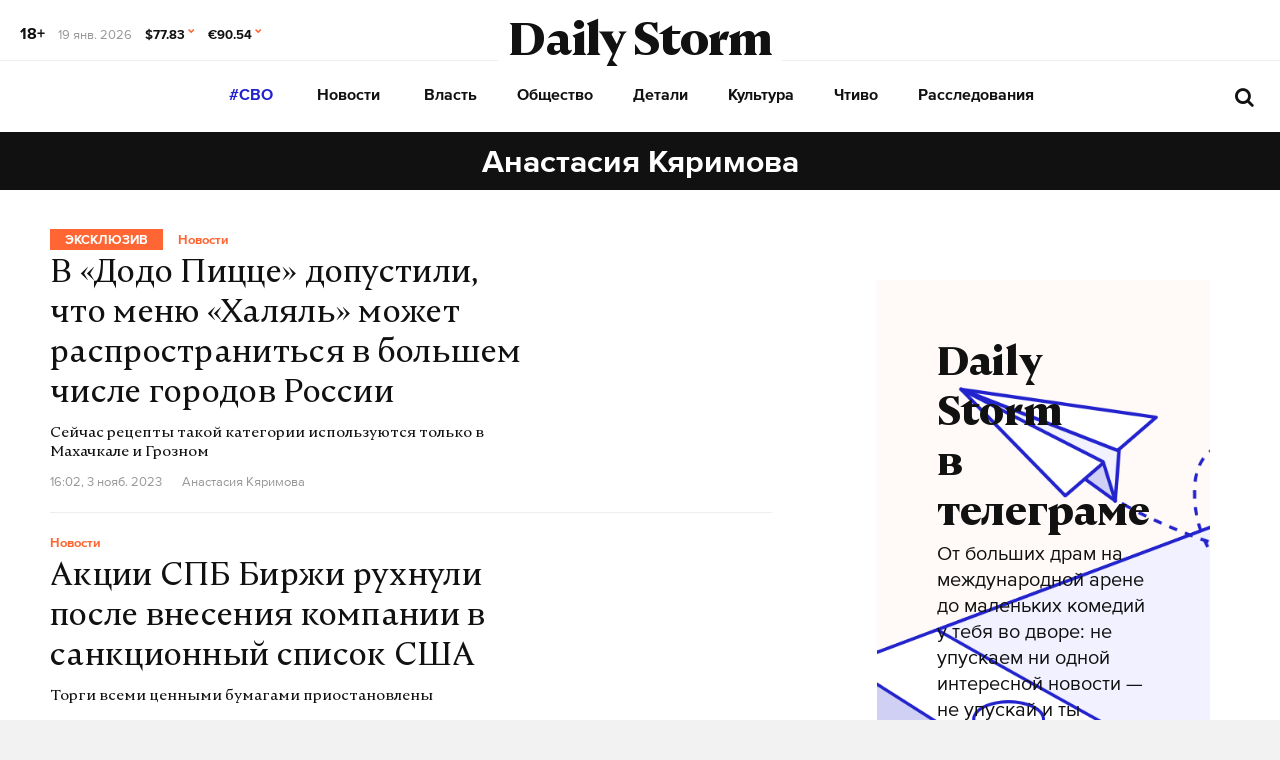

--- FILE ---
content_type: text/html; charset=utf-8
request_url: https://dailystorm.ru/author/308
body_size: 23670
content:
<!DOCTYPE html>
<html lang="ru">

  <head>
    <meta charset="UTF-8">
    <title>
      
  Анастасия Кяримова

    </title>

    

    <meta name="viewport"
      content="width=device-width, user-scalable=yes, initial-scale=1.0, maximum-scale=2.0, minimum-scale=1.0">

    <link rel="apple-touch-icon" sizes="57x57"
      href="/static/favicon/apple-icon-57x57.png">
    <link rel="apple-touch-icon" sizes="60x60"
      href="/static/favicon/apple-icon-60x60.png">
    <link rel="apple-touch-icon" sizes="72x72"
      href="/static/favicon/apple-icon-72x72.png">
    <link rel="apple-touch-icon" sizes="76x76"
      href="/static/favicon/apple-icon-76x76.png">
    <link rel="apple-touch-icon" sizes="114x114"
      href="/static/favicon/apple-icon-114x114.png">
    <link rel="apple-touch-icon" sizes="120x120"
      href="/static/favicon/apple-icon-120x120.png">
    <link rel="apple-touch-icon" sizes="144x144"
      href="/static/favicon/apple-icon-144x144.png">
    <link rel="apple-touch-icon" sizes="152x152"
      href="/static/favicon/apple-icon-152x152.png">
    <link rel="apple-touch-icon" sizes="180x180"
      href="/static/favicon/apple-icon-180x180.png">
    <link rel="icon" type="image/png" sizes="192x192"
      href="/static/favicon/android-icon-192x192.png">
    <link rel="icon" type="image/png" sizes="32x32"
      href="/static/favicon/favicon-32x32.png">
    <link rel="icon" type="image/png" sizes="96x96"
      href="/static/favicon/favicon-96x96.png">
    <link rel="icon" type="image/png" sizes="16x16"
      href="/static/favicon/favicon-16x16.png">
    <link rel="manifest" href="/static/favicon/manifest.json">
    <meta name="msapplication-TileColor" content="#ffffff">
    <meta name="msapplication-TileImage"
      content="/static/favicon/ms-icon-144x144.png">
    <meta name="theme-color" content="#ffffff">
    <meta property="fb:pages" content="478006465879651" />
    <!-- gravitec -->
    <script
      src="https://cdn.gravitec.net/storage/75b5ed153e553f82f8753133b597359d/client.js"
      async></script>
    <script src="https://yastatic.net/pcode/adfox/loader.js"
      crossorigin="anonymous"></script>

    <script async src="https://jsn.24smi.net/smi.js"></script>

    <link rel="alternate" type="application/rss+xml" title="Daily Storm RSS"
      href="/media/rss.xml">
    <!-- Relap IO -->
    <script type="text/javascript" async
      src="https://relap.io/api/v6/head.js?token=1fOKroMHMcwxpaCl"></script>
    <!-- ebd Repal IO -->
    
  <meta name="title" content="Анастасия Кяримова" />
  <meta name="description" content='Анастасия Кяримова, журналист отдела Новости.' />

    <script type="text/javascript">
    (window.Image ? (new Image()) : document.createElement('img')).src = 'https://vk.com/rtrg?p=VK-RTRG-128933-48zRx';
  </script>
    <style>
    .browsehappy {
      position: fixed;
      z-index: 9999999999999999999999;
      background-color: #fff;
      top: 0;
      bottom: 0;
      left: 0;
      right: 0;
      text-align: center;
      padding: 20px;
    }

    .browsehappy img {
      width: 100%;
      height: auto;
      max-width: 600px;
      margin-top: 40px;
    }

    .browsehappy-js {
      display: none;
    }

    .browsehappy-js.browsehappy {
      display: block;
    }
  </style>

    <!-- <script async src="//pagead2.googlesyndication.com/pagead/js/adsbygoogle.js"></script>
  <script>
    (adsbygoogle = window.adsbygoogle || []).push({
      google_ad_client: "ca-pub-9073070552576904",
      enable_page_level_ads: true
    });
  </script> -->  <link href="/static/bundle-6de2562.css" rel="stylesheet"></head>

  <body>
    
    
    <!--[if lt IE 9]>
  <a href="https://browsehappy.com/" target="_blank"  class="browsehappy-js browsehappy">
    <img src="/static/images/browsehappy.png" alt="">
  </a>
  <![endif]-->
    <a href="https://browsehappy.com/" target="_blank" class="browsehappy-js">
      <img src="/static/images/browsehappy.png" alt>
    </a>
    <script>
    (function() {
      var documentLink = document,
        flexSupport = "",
        getComputedStyleLink = window.getComputedStyle,
        documentHeadLink = documentLink.getElementsByTagName('head')[0],
        elementForTesting = documentLink.createElement('p'),
        elementForTestingStyle = elementForTesting.style,
        display = 'display',
        displayVariant = [
          'flex', // 1
          '-webkit-flex', // 2
          '-ms-flexbox', // 3
          //'-webkit-box', // 4
          '-moz-box', // 5
          'table', // 6
          'inline' // 7
        ],
        abilityFlexWrap = [
          'flexWrap',
          'WebkitFlexWrap',
          'msFlexWrap'
        ];
      documentHeadLink.appendChild(elementForTesting);
      for (var i = 0, len = displayVariant.length; i < len; i++) {
        if (abilityFlexWrap[i] && !(abilityFlexWrap[i] in elementForTestingStyle)) continue;
        elementForTestingStyle.cssText = display + ':' + displayVariant[i];
        var getDisplayStyle =
          (getComputedStyleLink) ? getComputedStyleLink(elementForTesting, null).getPropertyValue(display) : elementForTesting.currentStyle[display];
        if (getDisplayStyle == displayVariant[i]) {
          flexSupport = i + 1;
          break;
        }
      }
      documentHeadLink.removeChild(elementForTesting);
      if (flexSupport > 3 || ("ActiveXObject" in window)) {
        document.getElementsByClassName('browsehappy-js')[0].className += " browsehappy"
      }
    })();
  </script>
     <div id="app" data-server-rendered="true" class="global-wrapper"><div class="global-wrapper__content"><div class="vue-portal-target "></div> <!----> <!----> <div class="global-wrapper__content"><header class="header header-- header--light-no-border header--"><div class="header__container"><div class="header__brief header__left"><span class="header__info header__info--bold" style="font-size:1rem;">18+</span> <time datetime="2026-01-19T03:03:46+0300" class="header__info text--gray100 ">19 янв. 2026</time> <span class="header__info header__info--bold">$77.83 <i class="fa fa-chevron-down fa-hx text--accent header__chevron"></i></span> <span class="header__info header__info--bold">€90.54 <i class="fa fa-chevron-down fa-hx text--accent header__chevron"></i></span></div> <div class="header__logo-wrapper"><a href="/" class="header__logo">Daily Storm</a></div> <div class="header__tools header__right"></div></div> <div class="header__break"></div> <div class="header__container"><div class="header__menu-toggle header__left"></div> <div class="header__nav"><nav class="c-nav _7OSX341Y6HaxAf1YR7T5G_0"><ul class="c-nav__list"><li class="c-nav__list-item"><a href="/tags/%D1%81%D0%B2%D0%BE" class="c-link c-nav__item c-nav__item--bordered _541srPjMLAiJTeI5HHzj3_0">
        #СВО
      </a></li> <li class="c-nav__list-item"><a href="/news" class="c-link c-nav__item c-nav__item--bordered">Новости</a></li> <li class="c-nav__list-item"><a href="/vlast" class="c-link c-nav__item c-nav__item--bordered">
        Власть
      </a></li><li class="c-nav__list-item"><a href="/obschestvo" class="c-link c-nav__item c-nav__item--bordered">
        Общество
      </a></li><li class="c-nav__list-item"><a href="/detali" class="c-link c-nav__item c-nav__item--bordered">
        Детали
      </a></li><li class="c-nav__list-item"><a href="/kultura" class="c-link c-nav__item c-nav__item--bordered">
        Культура
      </a></li><li class="c-nav__list-item"><a href="/chtivo" class="c-link c-nav__item c-nav__item--bordered">
        Чтиво
      </a></li><li class="c-nav__list-item"><a href="/rassledovaniya" class="c-link c-nav__item c-nav__item--bordered">
        Расследования
      </a></li> <li class="c-nav__list-item"></li></ul></nav></div> <div class="header__search header__right"><div class="search-form__wrapper"><button aria-label="начать поиск" class="search-container__btn search-container__btn--open"><i class="fa fa-search fa-1hx"></i></button> <a href="/search" aria-label="начать поиск" class="search-container__btn search-container__btn--open search-container__btn--mobile"><i class="fa fa-search fa-1hx"></i></a> <div class="search-container search-container--absolute search-container--hidden"><div class="search-container__form "><label for="search-input" class="search-container__label search-container__label--v-hidden">Введите поисковую фразу</label> <input placeholder="Поиск по новостям" id="search-input" tabindex="-1" value="" class="search-container__input"> <button tabindex="-1" aria-label="Начать поиск" class="search-container__btn search-container__btn--search"><i class="fa fa-search search-container__btn-icon"></i>
        Найти
      </button></div> <button tabindex="-1" aria-label="закрыть поиск" class="search-container__btn search-container__btn--close"><img src="/static/images/icons/close-dark.svg" alt></button></div></div></div></div> <div class="header__break header__break--second"></div></header> <div class="c-page section-page"><h1 class="section-page__header">
    Анастасия Кяримова
  </h1> <div class="no-ssr-placeholder"></div></div> <footer class="global-wrapper__footer footer"><div class="footer__wrapper"><div class="footer__side"><span class="footer__logo">Daily Storm</span>
      © Storm 2026
    </div> <div class="footer__center"><nav class="c-nav c-nav--alt c-nav--footer"><a href="/about" class="c-link c-link--invert c-nav__item">О нас</a> <a href="/ads" class="c-link c-link--invert c-nav__item">Реклама</a></nav> <div class="footer__social-shares"><div class="footer__social-share"><div class="social-icon__icon-wrapper social-icon__icon-wrapper--mobile"><div class="_1uWZ1F79c_2hEkgjA4Ud03_0 social-icon social-icon--dark social-icon--circle-to-block social-icon--paper-plane undefined"><a href="https://t.me/stormdaily" target="_blank" class="social-icon__icon-wrapper social-icon__icon-wrapper--undefined"><i class="fa fa-paper-plane fa-undefined social-icon__icon social-icon__icon--fa"></i></a></div></div></div> <div class="footer__social-share"><div class="social-icon__icon-wrapper social-icon__icon-wrapper--mobile"><div class="_1uWZ1F79c_2hEkgjA4Ud03_0 social-icon social-icon--dark social-icon--circle-to-block social-icon--youtube undefined"><a href="https://www.youtube.com/channel/UC_W4NLu4hRz-tYoxqZmbuiw" target="_blank" class="social-icon__icon-wrapper social-icon__icon-wrapper--undefined"><i class="fa fa-youtube fa-undefined social-icon__icon social-icon__icon--fa"></i></a></div></div></div> <div class="footer__social-share"><div class="social-icon__icon-wrapper social-icon__icon-wrapper--mobile"><div class="_1uWZ1F79c_2hEkgjA4Ud03_0 social-icon social-icon--dark social-icon--circle-to-block social-icon--vk undefined"><a href="https://vk.com/stormdaily" target="_blank" class="social-icon__icon-wrapper social-icon__icon-wrapper--undefined"><div class="t-icon-root _1KRIOQXK1JlK7_-lBfPyLf_0"><div class="t-icon-svg-wrapper" style="transform:rotate(0deg);width:24px;height:24px;"><svg viewBox="60 60 160 160"><defs><mask id="0.9661662597813636"><path fill-rule="evenodd" clip-rule="evenodd" fill="white" d="M120,70.9h43.5c39.7,0,49.1,9.4,49.1,49.1v43.5c0,39.7-9.4,49.1-49.1,49.1H120c-39.7,0-49.1-9.4-49.1-49.1V120 C70.9,80.3,80.3,70.9,120,70.9"></path> <path fill-rule="evenodd" clip-rule="evenodd" fill="black" d="M186.9,119.7c0.7-2.2,0-3.8-3.1-3.8h-10.3c-2.6,0-3.8,1.4-4.5,2.9c0,0-5.3,12.8-12.7,21.1 c-2.4,2.4-3.5,3.2-4.8,3.2c-0.7,0-1.6-0.8-1.6-3v-20.5c0-2.6-0.8-3.8-3-3.8h-16.2c-1.6,0-2.6,1.2-2.6,2.4c0,2.5,3.7,3.1,4.1,10.1 v15.2c0,3.3-0.6,3.9-1.9,3.9c-3.5,0-12-12.9-17.1-27.6c-1-2.9-2-4-4.6-4H98.2c-3,0-3.5,1.4-3.5,2.9c0,2.7,3.5,16.3,16.3,34.3 c8.5,12.3,20.6,18.9,31.5,18.9c6.6,0,7.4-1.5,7.4-4v-9.3c0-3,0.6-3.5,2.7-3.5c1.5,0,4.2,0.8,10.3,6.7c7,7,8.2,10.2,12.1,10.2h10.3 c3,0,4.4-1.5,3.6-4.4c-0.9-2.9-4.3-7.1-8.7-12.1c-2.4-2.8-6-5.9-7.1-7.4c-1.5-2-1.1-2.8,0-4.6C173,143.5,185.6,125.7,186.9,119.7"></path></mask></defs> <path mask="url(#0.9661662597813636)" fill-rule="evenodd" clip-rule="evenodd" fill="currentColor" d="M120,70.9h43.5c39.7,0,49.1,9.4,49.1,49.1v43.5c0,39.7-9.4,49.1-49.1,49.1H120c-39.7,0-49.1-9.4-49.1-49.1V120 C70.9,80.3,80.3,70.9,120,70.9"></path></svg></div></div></a></div></div></div> <div class="footer__social-share"><div class="social-icon__icon-wrapper social-icon__icon-wrapper--mobile"><div class="_1uWZ1F79c_2hEkgjA4Ud03_0 social-icon social-icon--dark social-icon--circle-to-block social-icon--odnoklassniki undefined"><a href="https://ok.ru/dailystorm" target="_blank" class="social-icon__icon-wrapper social-icon__icon-wrapper--undefined"><i class="fa fa-odnoklassniki fa-undefined social-icon__icon social-icon__icon--fa"></i></a></div></div></div></div></div> <div class="footer__hidden-menu _1_FqGxVy8RUKhomAFMlGCF_0"><div class="_2O_glgYSAd5DusdmHK3C20_0"><div class="t-icon-root yvfNZhnhZ44XcQVE5vPnO_0"><div class="t-icon-svg-wrapper" style="transform:rotate(0deg);width:17px;height:17px;"><svg viewBox="0 0 357 357"><polygon fill="currentColor" points="357,35.7 321.3,0 178.5,142.8 35.7,0 0,35.7 142.8,178.5 0,321.3 35.7,357 178.5,214.2 321.3,357 357,321.3 214.2,178.5 		"></polygon></svg></div></div></div> <nav class="_3f8JUBsEvam8m0FPotGKDj_0"><a href="/news" class="_3uYQ0RDcawTKgMH-60lnjC_0">Новости</a> <a href="/vlast" class="_3uYQ0RDcawTKgMH-60lnjC_0">
      Власть
    </a><a href="/obschestvo" class="_3uYQ0RDcawTKgMH-60lnjC_0">
      Общество
    </a><a href="/detali" class="_3uYQ0RDcawTKgMH-60lnjC_0">
      Детали
    </a><a href="/kultura" class="_3uYQ0RDcawTKgMH-60lnjC_0">
      Культура
    </a><a href="/chtivo" class="_3uYQ0RDcawTKgMH-60lnjC_0">
      Чтиво
    </a><a href="/rassledovaniya" class="_3uYQ0RDcawTKgMH-60lnjC_0">
      Расследования
    </a>  <div class="_2mZglvq60y23Jtvb63-Mib_0"><a href="/about" class="_3WS55CRDbzQhGb7PrDyIEW_0">О нас</a> <a href="/ads" class="_3WS55CRDbzQhGb7PrDyIEW_0">Реклама</a></div> <div class="_3uxYE-ZO-bX1ZUhn-tyV8o_0"></div></nav></div> <div class="footer__side footer__side--right"><p class="footer__license">
        Издание <span class="logo-font">«Daily Storm»</span> зарегистрировано Федеральной службой по надзору в сфере связи, информационных технологий и массовых коммуникаций <a href="https://rkn.gov.ru/mass-communications/reestr/media/?id=632515&amp;page=" target="_blank">(Роскомнадзор)</a> 20.07.2017 за номером <a href="/static/images/license.jpg" target="_blank">ЭЛ №ФС77-70379</a> Учредитель: ООО &quot;ОрденФеликса&quot;, Главный редактор: Таразевич А.А.
      </p> <p class="footer__license">
        Сайт использует IP адреса, cookie и данные геолокации пользователей сайта, условия использования содержатся в <a href="/static/images/policy.pdf" target="_blank">Политике по защите персональных данных.</a></p> <p class="footer__license">
        Сообщения и материалы информационного издания Daily Storm (зарегистрировано Федеральной службой по надзору в сфере связи, информационных технологий и массовых коммуникаций (Роскомнадзор) 20.07.2017 за номером ЭЛ №ФС77-70379) сопровождаются гиперссылкой на материал с пометкой Daily Storm.
      </p></div> <div class="footer__annotation"><p class="footer__license"><a href="https://dailystorm.ru/media/dsrs.pdf" target="_blank">На информационном ресурсе dailystorm.ru применяются рекомендательные технологии (информационные технологии предоставления информации на основе сбора, систематизации и анализа сведений, относящихся к предпочтениям пользователей сети &quot;Интернет&quot;, находящихся на территории Российской Федерации)</a></p> <p class="footer__license">
        *упомянутые в текстах организации, признанные на территории Российской Федерации <b class="footer__bold">террористическими</b> и/или в отношении которых судом принято вступившее в законную силу <b class="footer__bold">решение о запрете деятельности</b>. В том числе:
      </p> <p class="footer__license"><span class="footer__underline">Признаны террористическими организациями</span>: «Исламское государство» (другие названия: «Исламское Государство Ирака и Сирии», «Исламское Государство Ирака и Леванта», «Исламское Государство Ирака и Шама»), «Высший военный Маджлисуль Шура Объединенных сил моджахедов Кавказа», «Конгресс народов Ичкерии и Дагестана», «База» («Аль-Каида»),«Братья-мусульмане» («Аль-Ихван аль-Муслимун»), «Движение Талибан», «Имарат Кавказ» («Кавказский Эмират»), Джебхат ан-Нусра (Фронт победы)(другие названия: «Джабха аль-Нусра ли-Ахль аш-Шам» (Фронт поддержки Великой Сирии), Всероссийское общественное движение «Народное ополчение имени К. Минина и Д. Пожарского», Международное религиозное объединение «АУМ Синрике» (AumShinrikyo, AUM, Aleph)
      </p> <p class="footer__license"><span class="footer__underline">Деятельность запрещена по решению суда</span>: Межрегиональная общественная организация «Национал-большевистская партия», Межрегиональная общественная организация «Движение против нелегальной иммиграции», Украинская организация «Правый сектор», Украинская организация «Украинская национальная ассамблея – Украинская народная самооборона» (УНА - УНСО), Украинская организация «Украинская повстанческая армия» (УПА), Украинская организация «Тризуб им. Степана Бандеры», Украинская организация «Братство», Межрегиональное общественное объединение – организация «Народная Социальная Инициатива» (другие названия: «Народная Социалистическая Инициатива», «Национальная Социальная Инициатива», «Национальная Социалистическая Инициатива»), Межрегиональное общественное объединение «Этнополитическое объединение «Русские», Общероссийская политическая партия «ВОЛЯ», Общественное объединение «Меджлис крымскотатарского народа», Религиозная организация «Управленческий центр Свидетелей Иеговы в России» и входящие в ее структуру местные религиозные организации:,Межрегиональное общественное движение «Артподготовка»
      </p></div></div></footer></div></div></div> 
    
  <script type="text/javascript">
    // SSR context
    var authorBlock = {"id":308,"firstName":"Анастасия","lastName":"Кяримова","avatar":"users/avatars/2021/10/15/blob.jpg","articles":[{"id":68982,"title":"В «Додо Пицце» допустили, что меню «Халяль» может распространиться в большем числе городов России","subtitle":"Сейчас рецепты такой категории используются только в Махачкале и Грозном","section":{"id":1,"name":"Новости","url":"news","isPhoto":false,"isNews":true},"mainImageSocial":"","image":null,"url":"v-dodo-picce-dopustili-chto-menyu-halyal-mozhet-rasprostranitsya-v-bolshem-chisle-gorodov-rossii","publicationDate":"2023-11-03T19:02:53.203988+03:00","author":{"id":308,"firstName":"Анастасия","lastName":"Кяримова","avatar":"users/avatars/2021/10/15/blob.jpg"},"metaTitle":"В «Додо Пицце» допустили, что меню «Халяль» может распространиться в большем числе городов России","metaDescription":"Сейчас рецепты такой категории используются только в Махачкале и Грозном","tags":["питание","общепит","додо пицца","теремок","халяль"],"isSpecial":true,"zenType":0,"feed":null},{"id":68959,"title":"Акции СПБ Биржи рухнули после внесения компании в санкционный список США","subtitle":"Торги всеми ценными бумагами приостановлены","section":{"id":1,"name":"Новости","url":"news","isPhoto":false,"isNews":true},"mainImageSocial":"","image":null,"url":"akcii-spb-birzhi-ruhnuli-posle-vneseniya-kompanii-v-sankcionnyy-spisok-ssha","publicationDate":"2023-11-02T18:39:49.440496+03:00","author":{"id":308,"firstName":"Анастасия","lastName":"Кяримова","avatar":"users/avatars/2021/10/15/blob.jpg"},"metaTitle":"Акции СПБ Биржи рухнули после внесения площадки в санкционный список США","metaDescription":"После известий о внесении в санкционный список акции компании упали","tags":["санкции","сша","биржа","спб биржа"],"zenType":0,"feed":null},{"id":68911,"title":"Президент Бауманки Александров заступился за студентов, которые нецензурно пошутили на вузовском мероприятии","subtitle":"По его словам, это была глупость, и репрессии в вузе устраивать никто не собирается","section":{"id":1,"name":"Новости","url":"news","isPhoto":false,"isNews":true},"mainImageSocial":"","image":{"original":"images/2023/10/31/f40bd063-45f9-4944-b8fc-2f65823cd820.jpg","compressed":"images/2023/10/31/3731a123-20ee-4845-b1b9-0e03b3ef8d8a.jpg","large":"images/2023/10/31/bd2645b6-1251-4509-93b6-021f6b6d6a5c.jpg","medium":"images/2023/10/31/14ad13d3-ae25-4a2b-9c72-430097dc828d.jpg","small":"images/2023/10/31/5dd1e9e9-ec31-49ee-a155-9e18da74bcde.jpg","tiny":"images/2023/10/31/6213a3fe-979b-4a2f-b31a-4affa297c7be.jpg","metaAlt":"Президент Бауманки Александров заступился за студентов, которые нецензурно пошутили на вузовском мероприятии"},"url":"prezident-baumanki-aleksandrov-zastupilsya-za-studentov-kotorye-necenzurno-poshutili-na-vuzovskom-meropriyatii","publicationDate":"2023-10-31T13:01:39.342485+03:00","author":{"id":308,"firstName":"Анастасия","lastName":"Кяримова","avatar":"users/avatars/2021/10/15/blob.jpg"},"metaTitle":"Президент Бауманки Александров заступился за студентов, которые нецензурно пошутили на вузовском мероприятии","metaDescription":"По его словам, это была шутка, и репрессии ни к чему","tags":["бауманка","мгту имени баумана","инженер"],"zenType":0,"feed":null},{"id":68864,"title":"Тыквенная столица России «открестилась» от символа Хеллоуина","subtitle":"Теперь Сенгилей — блинная столица","section":{"id":1,"name":"Новости","url":"news","isPhoto":false,"isNews":true},"mainImageSocial":"","image":{"original":"images/2023/10/28/303d99a7-971e-400d-a558-02c90e095b00.jpg","compressed":"images/2023/10/28/4ade04a8-a87c-488d-904a-b46a78354470.jpg","large":"images/2023/10/28/4ade04a8-a87c-488d-904a-b46a78354470.jpg","medium":"images/2023/10/28/6a825c9b-4f03-40f7-a7e9-f02bf479e12a.jpg","small":"images/2023/10/28/7e962e6f-06c1-46fd-a9c4-b5d54bde7698.jpg","tiny":"images/2023/10/28/e509fa94-03da-4e9c-8f48-a2a7b23170c8.jpg","metaAlt":"Тыквенная столица России «открестилась» от символа Хеллоуина"},"url":"tykvennaya-stolica-rossii-otkrestilas-ot-simvola-hellouina","publicationDate":"2023-10-28T16:09:15.444746+03:00","author":{"id":308,"firstName":"Анастасия","lastName":"Кяримова","avatar":"users/avatars/2021/10/15/blob.jpg"},"metaTitle":"Тыквенная столица России «открестилась» от символа Хеллоуина","metaDescription":"Теперь Сенгилей — блинной столица","tags":["рф","праздник","хеллоуин"],"isSpecial":true,"zenType":0,"feed":null},{"id":68846,"title":"В «Теремке» уточнили, что халяльная продукция все-таки может появиться в меню","subtitle":"Основатель сети ресторанов Михаил Гончаров объяснил, что это может произойти в случае запроса от клиентов","section":{"id":1,"name":"Новости","url":"news","isPhoto":false,"isNews":true},"mainImageSocial":"","image":{"original":"images/2023/10/27/05712cd9-4bab-4998-9c8b-a9079be3f249.jpg","compressed":"images/2023/10/27/82e4d2ea-43c2-4ecb-b286-01cc825daac1.jpg","large":"images/2023/10/27/12da6577-9273-4e69-810f-e5fc65e11389.jpg","medium":"images/2023/10/27/72466afe-370b-480d-b77e-2dd9b76a0ff4.jpg","small":"images/2023/10/27/65aa77cd-6d4b-49f8-a310-a3cac32dd61f.jpg","tiny":"images/2023/10/27/798d5d08-59a6-423a-b06b-aee28b3da725.jpg","metaAlt":"В «Теремке» уточнили, что халяльная продукция все-таки может появиться в меню"},"url":"v-teremke-utochnili-chto-halyalnaya-produkciya-vse-taki-mozhet-poyavitsya-v-menyu","publicationDate":"2023-10-27T17:07:28.274037+03:00","author":{"id":308,"firstName":"Анастасия","lastName":"Кяримова","avatar":"users/avatars/2021/10/15/blob.jpg"},"metaTitle":"В «Теремке» уточнили, что халяльная продукция все-таки может появиться в меню","metaDescription":"Основатель сети ресторанов Михаил Гончаров объяснил, что это может произойти в случае запроса от клиентов","tags":["ресторан","теремок","халяль"],"zenType":0,"feed":null},{"id":68843,"title":"В Сбербанке извинились за временный сбой в мобильном приложении","subtitle":"Пользователи массово сообщали, что не могут войти в личный кабинет с телефона","section":{"id":1,"name":"Новости","url":"news","isPhoto":false,"isNews":true},"mainImageSocial":"","image":null,"url":"v-sberbanke-izvinilis-za-vremennyy-sboy-v-mobilnom-prilozhenii","publicationDate":"2023-10-27T14:40:33.755198+03:00","author":{"id":308,"firstName":"Анастасия","lastName":"Кяримова","avatar":"users/avatars/2021/10/15/blob.jpg"},"metaTitle":"В Сбербанке извинились за временный сбой в мобильном приложении","metaDescription":"Пользователи массово сообщали, что не могут войти в банк с телефона","tags":["сбербанк","сбой","райффайзенбанк"],"zenType":0,"feed":null},{"id":68841,"title":"Основатель сети ресторанов «Теремок» заявил, что в его заведениях не будет халяльной продукции","subtitle":"По его словам, это не соответствует традициям русской кухни","section":{"id":1,"name":"Новости","url":"news","isPhoto":false,"isNews":true},"mainImageSocial":"","image":{"original":"images/2023/10/27/52a4242b-11e2-4b63-9476-6ef382ffd397.jpg","compressed":"images/2023/10/27/7d46483b-19a0-4a40-a279-91b342239fd7.jpg","large":"images/2023/10/27/51919722-55fe-4c49-a01e-75f48cc1f82a.jpg","medium":"images/2023/10/27/956e206a-430e-4c8c-ae67-cc58166a05bc.jpg","small":"images/2023/10/27/928d20f1-3bb9-45c9-a640-a80eaab3f799.jpg","tiny":"images/2023/10/27/c902fdb4-a935-4866-b88f-df4370039e9c.jpg","metaAlt":"Основатель сети ресторанов «Теремок» заявил, что в его заведениях не будет халяльной продукции"},"url":"osnovatel-seti-restoranov-teremok-zayavil-chto-v-ego-zavedeniyah-ne-budet-halyalnoy-produkcii","publicationDate":"2023-10-27T14:31:35.428823+03:00","author":{"id":308,"firstName":"Анастасия","lastName":"Кяримова","avatar":"users/avatars/2021/10/15/blob.jpg"},"metaTitle":"Основатель сети ресторанов «Теремок» заявил, что в его заведениях не будет халяльной продукции","metaDescription":"По его словам, это не соответствует традициям русской кухни","tags":["теремок","вкусно и точка","халяль"],"zenType":0,"feed":null},{"id":68806,"title":"Сестра Михаила Круга не оценила творчество молодого автора АлСми, который использует голос шансонье","subtitle":"Парень с помощью нейросетей создает треки в стиле известных артистов","section":{"id":11,"name":"Культура","url":"kultura","isPhoto":false,"isNews":false},"mainImageSocial":"","image":{"original":"images/2023/10/25/fe9075be-4ed5-416d-a28c-07fabf10568c.jpg","compressed":"images/2023/10/25/7b21ba72-864e-4336-84cc-03c9687e3b8f.jpg","large":"images/2023/10/25/3d1d4844-7ff1-4c17-90b8-7105ee6942b0.jpg","medium":"images/2023/10/25/9ead4ea0-ff55-43a1-bedf-f7b8883ba660.jpg","small":"images/2023/10/25/0c31e610-b09e-4a35-8fbe-0fe8e9da08a6.jpg","tiny":"images/2023/10/25/b161ac04-59d6-4ef2-a90f-140892b97bb7.jpg","metaAlt":"Сестра Михаила Круга не оценила творчество молодого автора АлСми"},"url":"sestra-mihaila-kruga-ne-ocenila-tvorchestvo-molodogo-avtora-alsmi-kotoryy-ispolzuet-golos-shansone","publicationDate":"2023-10-25T19:03:40.243534+03:00","author":{"id":308,"firstName":"Анастасия","lastName":"Кяримова","avatar":"users/avatars/2021/10/15/blob.jpg"},"metaTitle":"Сестра Михаила Круга не оценила творчество молодого автора АлСми","metaDescription":"Парень использовал голос легенды шансонье в своих треках","tags":["шансон","михаил круг","легенды шансона"],"zenType":0,"feed":null},{"id":68779,"title":"В петербургском музыкальном училище объяснили, зачем им нужен один компьютер за 2,9 миллиона рублей","subtitle":"По словам сотрудников учебного заведения, все дело в улучшенных характеристиках Apple Mac Pro","section":{"id":1,"name":"Новости","url":"news","isPhoto":false,"isNews":true},"mainImageSocial":"","image":{"original":"images/2023/10/24/f7b6a164-472f-4835-b2b2-6644a3a14ff8.jpg","compressed":"images/2023/10/24/a377fef9-4363-4113-9482-88e11f0b455e.jpg","large":"images/2023/10/24/ecb066c1-4875-4ad7-a8c1-53b934e0bb14.jpg","medium":"images/2023/10/24/8dd04be8-85bd-466b-8355-edd27b6719dc.jpg","small":"images/2023/10/24/a643c1f0-e215-4124-a822-7fc84bbbdfcc.jpg","tiny":"images/2023/10/24/92c94fc5-cf78-4b90-a9ce-1a7383044aa6.jpg","metaAlt":"В петербургском музыкальном училище объяснили, зачем им нужен один компьютер за 2,9 миллиона рублей"},"url":"v-peterburgskom-muzykalnom-uchilishche-obyasnili-zachem-im-nuzhen-odin-kompyuter-za-2-9-milliona-rubley","publicationDate":"2023-10-24T17:45:01.659171+03:00","author":{"id":308,"firstName":"Анастасия","lastName":"Кяримова","avatar":"users/avatars/2021/10/15/blob.jpg"},"metaTitle":"В петербургском музыкальном училище объяснили, зачем им нужен один компьютер за 2,9 миллиона рублей","metaDescription":"По словам сотрудников организации, все дело в улучшенных характеристиках Apple Mac Pro","tags":["санкт-петербург","apple","училище"],"zenType":0,"feed":null},{"id":68756,"title":"В РПЦ призвали популяризировать национальные праздники, чтобы бороться с популярностью Хеллоуина","subtitle":"Зарубежный праздник целесообразно запретить только в детских садах и школах, считает Павел Островский","section":{"id":13,"name":"Мнения","url":"mneniya","isPhoto":false,"isNews":false},"mainImageSocial":"","image":{"original":"images/2023/10/23/1e57d445-f8fe-41cb-bfe2-295227f8646a.jpg","compressed":"images/2023/10/23/97871b2c-56af-48fd-878c-f5d0d685184d.jpg","large":"images/2023/10/23/a1058694-1936-4a70-a5f6-a85b7abb2896.jpg","medium":"images/2023/10/23/277dc394-b149-4054-be5d-7d38599e9acc.jpg","small":"images/2023/10/23/12827585-5c32-4ef4-b187-df12514d7644.jpg","tiny":"images/2023/10/23/031688d0-3b11-43e6-bddc-5bdf5fd2b0c8.jpg","metaAlt":"В РПЦ призвали популяризировать свои праздники, чтобы «одолеть» Хеллоуин"},"url":"v-rpc-prizvali-populyarizirovat-svoi-prazdniki-chtoby-borotsya-s-populyarnostyu-hellouina","publicationDate":"2023-10-23T16:09:28.184886+03:00","author":{"id":308,"firstName":"Анастасия","lastName":"Кяримова","avatar":"users/avatars/2021/10/15/blob.jpg"},"metaTitle":"В РПЦ призвали популяризировать свои праздники, чтобы «одолеть» Хеллоуин","metaDescription":"По мнению Островского, необходимо запретить зарубежный праздник в детских садах и школах","tags":["рпц","островский","хеллоуин"],"zenType":0,"feed":null},{"id":68696,"title":"Что сделано в России. Какие отечественные разработки «пропали с радаров», а какие — выстрелили","subtitle":"Вспоминаем удачные проекты и провалившиеся начинания","section":{"id":20,"name":"Детали","url":"detali","isPhoto":false,"isNews":false},"mainImageSocial":"","image":{"original":"images/2023/10/19/67522c0f-568c-40e8-a0a8-30aedd97e902.jpg","compressed":"images/2023/10/19/7a9f8eff-cf1d-4640-9c95-9c1d68f2be8f.jpg","large":"images/2023/10/19/feb71921-e57c-4308-bc86-e7aff1ad90e7.jpg","medium":"images/2023/10/19/73a07b3a-b331-4ccd-8adc-3fd86097364e.jpg","small":"images/2023/10/19/a2aaae9c-80b7-4461-bdf1-b85e8a700c17.jpg","tiny":"images/2023/10/19/e2632758-d580-4db9-b668-8319087445e1.jpg","metaAlt":"Что сделано в России. Какие отечественные разработки «пропали с радаров», а какие — выстрелили"},"url":"chto-sdelano-v-rossii-kakie-otechestvennye-razrabotki-propali-s-radarov-a-kakie-vystrelili","publicationDate":"2023-10-19T18:04:26.215467+03:00","author":{"id":308,"firstName":"Анастасия","lastName":"Кяримова","avatar":"users/avatars/2021/10/15/blob.jpg"},"metaTitle":"Что сделано в России. Какие отечественные разработки «пропали с радаров», а какие — выстрелили","metaDescription":"Вспоминаем удачные проекты и провалившиеся начинания","tags":["наука","айтишники","гаджеты","инновации","смартфоны"],"zenType":0,"feed":null},{"id":68651,"title":"Газманов ответил хейтерам на претензии по поводу квартир в странах ЕС и «незаслуженных наград»","subtitle":"Певец заявил, что рад оказаться под санкциями","section":{"id":1,"name":"Новости","url":"news","isPhoto":false,"isNews":true},"mainImageSocial":"","image":{"original":"images/2023/10/17/06f6b6d3-102f-498f-a632-395974093aa6.jpg","compressed":"images/2023/10/17/be3ba269-cf2a-43e0-af1e-6051e01ade35.jpg","large":"images/2023/10/17/ed71549d-30a0-482f-bb3a-ea14d8f59163.jpg","medium":"images/2023/10/17/f196c502-33d3-4647-9a91-ace4e448b3fb.jpg","small":"images/2023/10/17/d59bce64-19e8-4560-af25-e27d3f65ac9c.jpg","tiny":"images/2023/10/17/9edeee06-d32f-497b-8822-5f7e727a43a1.jpg","metaAlt":"Газманов ответил хейтерам на претензии по поводу квартир в странах ЕС и «незаслуженных наград»"},"url":"gazmanov-otvetil-heyteram-na-pretenzii-po-povodu-kvartir-v-stranah-es-i-nezasluzhennyh-nagrad","publicationDate":"2023-10-17T16:04:13.429969+03:00","author":{"id":317,"firstName":"Денис","lastName":"Герасимов","avatar":"","hasPage":true},"metaTitle":"Газманов ответил хейтерам на претензии по поводу квартир в странах ЕС и «незаслуженных наград»","metaDescription":"Певец заявил, что рад оказаться под санкциями","tags":["санкции","награды","певец","олег газманов","орден"],"zenType":24,"feed":null},{"id":68631,"title":"Источник в посольстве Палестины: Более тысячи детей погибли в результате войны с Израилем","subtitle":"По официальным данным, 700 детей признаны погибшими, 1600 пострадали","section":{"id":1,"name":"Новости","url":"news","isPhoto":false,"isNews":true},"mainImageSocial":"","image":{"original":"images/2023/10/16/6acb0d02-f70e-4fe5-ae3b-908e0cda2774.jpg","compressed":"images/2023/10/16/2356066e-92f2-4f19-a575-02085486157d.jpg","large":"images/2023/10/16/b11c26f8-f0c0-48c4-9938-6e14a0ac98dd.jpg","medium":"images/2023/10/16/6b86a9b7-4611-40d3-9022-d6630aeea059.jpg","small":"images/2023/10/16/6bc29d45-58c1-4aa0-8219-74aa76b4c74a.jpg","tiny":"images/2023/10/16/15be0d5b-d17e-4106-b259-1b2eb9248c2d.jpg","metaAlt":"Источник в посольстве Палестины: более тысячи детей погибли в результате войны с Израилем"},"url":"istochnik-v-posolstve-palestiny-bolee-tysyachi-detey-pogibli-v-rezultate-voyny-s-izrailem","publicationDate":"2023-10-16T17:22:07.534896+03:00","author":{"id":308,"firstName":"Анастасия","lastName":"Кяримова","avatar":"users/avatars/2021/10/15/blob.jpg"},"metaTitle":"Источник в посольстве Палестины: более тысячи детей погибли в результате войны с Израилем","metaDescription":"По официальным данным, 700 детей признано погибшими, 1600 пострадали","tags":["дети","израиль","палестина"],"zenType":0,"feed":null},{"id":68612,"title":"День отца в зоне СВО. Волонтеры рассказали, как поздравили дочь российского бойца с днем рождения","subtitle":"Сейчас солдат с позывным Испанец разминирует территории на Южном направлении, а его дочь живет в Воронежской области","section":{"id":10,"name":"Общество","url":"obschestvo","isPhoto":false,"isNews":false},"mainImageSocial":"","image":{"original":"images/2023/10/15/9283e0ff-28ff-4230-8b0a-e7985f19f1d7.jpg","compressed":"images/2023/10/15/ba1ce930-e543-4372-b922-46419487cb83.jpg","large":"images/2023/10/15/ba1ce930-e543-4372-b922-46419487cb83.jpg","medium":"images/2023/10/15/76bd3e04-e099-463b-9679-73218767d597.jpg","small":"images/2023/10/15/24e50e93-6f1d-4b3f-bac6-23c4436d866f.jpg","tiny":"images/2023/10/15/f6453e91-3ee6-4dcc-9843-69084f5795b2.jpg","metaAlt":"Волонтеры рассказали, как поздравили дочь российского бойца с Днем рождения"},"url":"den-otca-v-zone-svo-volontery-rasskazali-kak-pozdravili-doch-rossiyskogo-boyca-s-dnem-rozhdeniya","publicationDate":"2023-10-15T12:20:56.029984+03:00","author":{"id":308,"firstName":"Анастасия","lastName":"Кяримова","avatar":"users/avatars/2021/10/15/blob.jpg"},"metaTitle":"Волонтеры рассказали, как поздравили дочь российского бойца с Днем рождения","metaDescription":"Боец с позывным Испанец сейчас разминирует территории на Южном направлении","tags":["волонтер","добровольцы","день отца","сво"],"zenType":0,"feed":null},{"id":68613,"title":"Армия Израиля заявила об открытии гуманитарного коридора на юге сектора Газа","subtitle":"Официальный представитель ЦАХАЛ призвал палестинцев воспользоваться этим коридором, чтобы обеспечить свою безопасность","section":{"id":1,"name":"Новости","url":"news","isPhoto":false,"isNews":true},"mainImageSocial":"","image":null,"url":"armiya-izrailya-zayavila-ob-otkrytii-gumanitarnogo-koridora-na-yuge-sektora-gaza","publicationDate":"2023-10-15T11:54:39.56113+03:00","author":{"id":308,"firstName":"Анастасия","lastName":"Кяримова","avatar":"users/avatars/2021/10/15/blob.jpg"},"metaTitle":"Армия Израиля заявила о готовности открыть гуманитарный коридор на юге сектора Газа","metaDescription":"Официальный представитель ЦАХАЛа призвал палестинцев воспользоваться этим коридором в целях безопасности","tags":["израиль","палестина","сектор газа","хамас"],"zenType":2,"feed":null},{"id":68611,"title":"Владимир Путин заявил, что украинское контрнаступление полностью провалилось","subtitle":"По словам президента, российская армия улучшила свое положение почти на всей линии боевого соприкосновения","section":{"id":1,"name":"Новости","url":"news","isPhoto":false,"isNews":true},"mainImageSocial":"","image":null,"url":"vladimir-putin-zayavil-chto-ukrainskoe-kontrnastuplenie-polnostyu-provalilos","publicationDate":"2023-10-15T10:40:31.799031+03:00","author":{"id":308,"firstName":"Анастасия","lastName":"Кяримова","avatar":"users/avatars/2021/10/15/blob.jpg"},"metaTitle":"Владимир Путин заявил, что украинское контрнаступление полностью провалилось","metaDescription":"По словам президента, российская армия улучшила свое положение почти на всей линии боевого соприкосновения","tags":["путин","владимир путин","сво","контрнаступление"],"zenType":2,"feed":null},{"id":68610,"title":"В Белгородской и Курской областях за ночь сбили 27 украинских беспилотников","subtitle":"Губернатор Старовойт сообщил, что пострадавших нет","section":{"id":1,"name":"Новости","url":"news","isPhoto":false,"isNews":true},"mainImageSocial":"","image":null,"url":"v-belgorodskoy-i-kurskoy-oblastyah-za-noch-sbili-27-ukrainskih-bespilotnikov","publicationDate":"2023-10-15T09:54:33.185046+03:00","author":{"id":308,"firstName":"Анастасия","lastName":"Кяримова","avatar":"users/avatars/2021/10/15/blob.jpg"},"metaTitle":"Минобороны сообщило о 27 сбитых за ночь украинских беспилотниках","metaDescription":"При этом 18 из них были сбиты в Курской области","tags":["минобороны","беспилотник","пво"],"zenType":0,"feed":null},{"id":68609,"title":"Детский омбудсмен Львова-Белова сообщила о возвращении 34 российских детей из Сирии","subtitle":"Самому младшему из них четыре года","section":{"id":1,"name":"Новости","url":"news","isPhoto":false,"isNews":true},"mainImageSocial":"","image":null,"url":"detskiy-ombudsmen-lvova-belova-soobshchila-o-vozvrashchenii-34-rossiyskih-detey-iz-sirii","publicationDate":"2023-10-15T09:17:18.926972+03:00","author":{"id":308,"firstName":"Анастасия","lastName":"Кяримова","avatar":"users/avatars/2021/10/15/blob.jpg"},"metaTitle":"Детский омбудсмен Львова-Белова сообщила о возвращении 34 российских детей из Сирии","metaDescription":"Самому младшему из них 4 года","tags":["дети","детский омбудсмен","львова-белова"],"zenType":17,"feed":null},{"id":68561,"title":"Стало больше полиции и Росгвардии: в синагогах Москвы усилили меры безопасности после призывов ХАМАС «устраивать погромы»","subtitle":"По словам помощника раввина Москвы, силовики не проводят никаких дополнительных проверок, потому что «проверять нечего»","section":{"id":1,"name":"Новости","url":"news","isPhoto":false,"isNews":true},"mainImageSocial":"","image":{"original":"images/2023/10/12/7908f01e-06e6-4095-94fe-b892358742ae.jpg","compressed":"images/2023/10/12/22ae71b9-ce53-4bc0-8c34-26249c64838d.jpg","large":"images/2023/10/12/17f4e5d2-a311-4f38-93ae-592400355bbf.jpg","medium":"images/2023/10/12/75c858ab-3f86-43d8-8394-516691f8f778.jpg","small":"images/2023/10/12/786d5d77-8cfd-4ff4-9105-3c9d4c993a25.jpg","tiny":"images/2023/10/12/eb57fbde-7ec3-4836-9ab6-09a1c3639c5b.jpg","metaAlt":"В синагогах Москвы усилили безопасность после призывов ХАМАС «устраивать погромы»"},"url":"stalo-bolshe-policii-i-rosgvardii-v-sinagogah-moskvy-usilili-mery-bezopasnosti-posle-prizyvov-hamas-ustraivat-pogromy","publicationDate":"2023-10-12T15:37:01.07107+03:00","author":{"id":308,"firstName":"Анастасия","lastName":"Кяримова","avatar":"users/avatars/2021/10/15/blob.jpg"},"metaTitle":"В синагогах Москвы усилили безопасность после призывов ХАМАС «устраивать погромы»","metaDescription":"По словам помощника раввина Москвы, количество силовиков на еврейских объектах увеличилось","tags":["израиль","палестина","мусульманство","раввин","евреи","хамас"],"zenType":0,"feed":null},{"id":68555,"title":"«Только психически больной человек увидит что-то неправильное»: в РПЦ прокомментировали картину с патриархом Кириллом на фоне «Троицы»","subtitle":"Вахтанг Кипшидзе не усматривает в фотографировании и изображении на фоне икон ничего предосудительного","section":{"id":13,"name":"Мнения","url":"mneniya","isPhoto":false,"isNews":false},"mainImageSocial":"","image":{"original":"images/2023/10/12/ade1a083-2c37-481e-904b-bebecff4991c.jpg","compressed":"images/2023/10/12/d2759752-b963-418d-be06-ede8e56ec9e7.jpg","large":"images/2023/10/12/f45f36e7-333e-462c-9b02-3c4aa4470588.jpg","medium":"images/2023/10/12/77e01b37-3c9a-4b11-b6ce-9da2b515b4c2.jpg","small":"images/2023/10/12/639c8d03-0cbd-44db-b4c5-5a2a3acd5fe7.jpg","tiny":"images/2023/10/12/b76bfff5-930b-4eff-a835-b79f5cca2265.jpg","metaAlt":"«Только психически больной человек увидит в картине что-то неправильное»: в РПЦ ответили на обвинения после изображения патриарха на фоне Троицы"},"url":"tolko-psihicheski-bolnoy-chelovek-uvidit-v-kartine-chto-to-nepravilnoe-v-rpc-prokommentirovali-kartinu-s-patriarhom-kirillom-na-fone-troicy","publicationDate":"2023-10-12T12:56:39.066466+03:00","author":{"id":308,"firstName":"Анастасия","lastName":"Кяримова","avatar":"users/avatars/2021/10/15/blob.jpg"},"metaTitle":"«Только психически больной человек увидит в картине что-то неправильное»: в РПЦ ответили на обвинения после изображения патриарха на фоне Троицы","metaDescription":"На полотне изображен патриарх Кирилл и Святая Троица","tags":["рпц","церковь","икона","кураев","патриарх кирилл","кипшидзе","святая троица"],"zenType":0,"feed":null},{"id":68536,"title":"В Госдуме призвали усилить мониторинг публикаций, оскорбляющих евреев и арабов","subtitle":"По мнению Константина Затулина, российское общество сейчас разделилось на две части, сочувствующие Палестине и Израилю","section":{"id":1,"name":"Новости","url":"news","isPhoto":false,"isNews":true},"mainImageSocial":"","image":{"original":"images/2023/10/11/4479d83a-cc2c-4ba0-ab2f-5ca3151f2075.jpg","compressed":"images/2023/10/11/29ea3978-fdd0-452e-9d0d-32b1aea8382e.jpg","large":"images/2023/10/11/41f3daae-150c-4b74-825e-f8f5e948b972.jpg","medium":"images/2023/10/11/ed910922-79d3-444d-a9ef-2a4f4babca85.jpg","small":"images/2023/10/11/98893c58-5256-412a-af61-4e8ef5c8f8e0.jpg","tiny":"images/2023/10/11/73d58cb7-1a64-4b3f-b1d4-be4d1610ec49.jpg","metaAlt":"В Госдуме призвали усилить мониторинг за публикациями, оскорбляющими евреев и арабов"},"url":"v-gosdume-prizvali-usilit-monitoring-publikaciy-oskorblyayushchimi-evreev-i-arabov","publicationDate":"2023-10-11T14:29:01.555109+03:00","author":{"id":308,"firstName":"Анастасия","lastName":"Кяримова","avatar":"users/avatars/2021/10/15/blob.jpg"},"metaTitle":"В Госдуме призвали усилить мониторинг за публикациями, оскорбляющими евреев и арабов","metaDescription":"По мнению Константина Затулина, российское общество сейчас разделилось на две части","tags":["госдума","израиль","палестина","арабы","евреи","хамас","мониторинг"],"isSpecial":true,"zenType":0,"feed":null},{"id":68496,"title":"«Люди спали в аэропорту Тель-Авива на полу»: история российской туристки, которой удалось вылететь из Израиля","subtitle":"Дарье пришлось потратить на дорогу домой более 100 тысяч рублей","section":{"id":10,"name":"Общество","url":"obschestvo","isPhoto":false,"isNews":false},"mainImageSocial":"","image":{"original":"images/2023/10/09/64cd85ed-7a04-4688-908b-f8f176b9d1b4.jpg","compressed":"images/2023/10/09/905c2337-c174-4cfa-9b10-8ab7cf599a51.jpg","large":"images/2023/10/09/2187d798-b4ad-4a56-8992-fcc7e47e71b2.jpg","medium":"images/2023/10/09/ef70b14f-bc0c-4753-ac1d-833c2c85915e.jpg","small":"images/2023/10/09/b98d54ae-9899-4bf8-b29f-a396eef6c7dd.jpg","tiny":"images/2023/10/09/a54b64a6-df91-439c-8b03-3f04e3dc6d04.jpg","metaAlt":"«Люди спали в аэропорту Тель-Авива на полу»: история российской туристки, которой удалось вылететь из Израиля"},"url":"lyudi-spali-v-aeroportu-tel-aviva-na-polu-istoriya-rossiyskoy-turistki-kotoroy-udalos-vyletet-iz-izrailya","publicationDate":"2023-10-09T19:25:52.764995+03:00","author":{"id":308,"firstName":"Анастасия","lastName":"Кяримова","avatar":"users/avatars/2021/10/15/blob.jpg"},"metaTitle":"«Люди спали в аэропорту Тель-Авива на полу»: история российской туристки, которой удалось вылететь из Израиля","metaDescription":"Дарье пришлось потратить на дорогу домой более ста тысяч рублей","tags":["туризм","авиакомпания","израиль","палестина","эвакуация"],"zenType":0,"feed":null},{"id":68405,"title":"Омбудсмен ДНР Мороз заявила, что Россия и Украина проводят постоянный обмен детьми","subtitle":"Украинская сторона всегда «реагирует очень остро», подчеркнула она","section":{"id":1,"name":"Новости","url":"news","isPhoto":false,"isNews":true},"mainImageSocial":"","image":{"original":"images/2023/10/05/e8f369b4-5d48-4e5f-874c-8de2f344fa52.jpg","compressed":"images/2023/10/05/11b4ccb6-2e33-4304-84eb-1c6bbb800db4.jpg","large":"images/2023/10/05/60739ef7-52e9-48e6-87ea-eb99295c756a.jpg","medium":"images/2023/10/05/75fc7a16-77f6-4162-ab90-8dd3f9fdc09b.jpg","small":"images/2023/10/05/dd8a0d69-9dbb-4164-a3bd-9b4adee6dded.jpg","tiny":"images/2023/10/05/e92738a5-84ef-4933-99c4-57a04665b829.jpg","metaAlt":"Омбудсмен ДНР Мороз заявила, что Россия и Украина проводят постоянный обмен детьми"},"url":"ombudsmen-dnr-moroz-zayavila-chto-rossiya-i-ukraina-provodyat-postoyannyy-obmen-detmi","publicationDate":"2023-10-05T13:38:11.04806+03:00","author":{"id":308,"firstName":"Анастасия","lastName":"Кяримова","avatar":"users/avatars/2021/10/15/blob.jpg"},"metaTitle":"Омбудсмен ДНР Мороз заявила, что Россия и Украина проводят постоянный обмен детьми","metaDescription":"Украинская сторона всегда «реагируют очень остро», подчеркнула она","tags":["украина","дети","днр"],"isSpecial":true,"zenType":17,"feed":null},{"id":68403,"title":"Вице-спикер Госдумы Кузнецова заявила, что Coca-Cola замешана в деле о продаже украинских детей","subtitle":"Российские военные обнаружили соответствующие документы, освобождая один из детских домов в ДНР","section":{"id":1,"name":"Новости","url":"news","isPhoto":false,"isNews":true},"mainImageSocial":"","image":{"original":"images/2023/10/05/e03ad2a9-fb00-42c5-80de-793e71af93a0.jpg","compressed":"images/2023/10/05/b59d7e19-e9db-4835-b1dd-13e9eff6753a.jpg","large":"images/2023/10/05/be1a86bb-1dfb-41cd-89b3-6df90743ae5e.jpg","medium":"images/2023/10/05/00082c7d-66f1-451b-b072-f358763ed730.jpg","small":"images/2023/10/05/4fd354b6-3f78-4f66-b233-e8bc874366e0.jpg","tiny":"images/2023/10/05/2ac96643-e26b-47cb-9664-3cce80dd8c17.jpg","metaAlt":"Вице-спикер Госдумы Кузнецова заявила, что Coca-Cola замешана в деле о продаже украинских детей"},"url":"vice-spiker-gosdumy-kuznecova-zayavila-chto-coca-cola-zameshana-v-dele-o-prodazhe-ukrainskih-detey","publicationDate":"2023-10-05T12:23:22.019558+03:00","author":{"id":308,"firstName":"Анастасия","lastName":"Кяримова","avatar":"users/avatars/2021/10/15/blob.jpg"},"metaTitle":"Вице-спикер Госдумы Кузнецова заявила, что Coca-Cola замешана в деле о продаже украинских детей","metaDescription":"Российские военные обнаружили соответствующие документы, освобождая один из детских домов в ДНР","tags":["украина","дети","сша","преступление","днр","иностранные компании"],"zenType":17,"feed":null},{"id":68367,"title":"В Госдуме призвали перестать пугать россиян ядерным оружием","subtitle":"Член комитета по обороне Соболев заявил, что в условиях СВО говорить о термоядерных взрывах не стоит","section":{"id":13,"name":"Мнения","url":"mneniya","isPhoto":false,"isNews":false},"mainImageSocial":"","image":{"original":"images/2023/10/04/510627d5-8e06-4823-8d7c-784abece3aa6.jpg","compressed":"images/2023/10/04/19da818c-8710-47d6-bb5c-efe9963092b0.jpg","large":"images/2023/10/04/611708b1-f5cc-405b-b282-00d2c0677e4d.jpg","medium":"images/2023/10/04/1481feb1-fba1-4b55-8d65-2af5816ba8e7.jpg","small":"images/2023/10/04/157bb88d-58e7-43ec-8824-0013cd5d22ac.jpg","tiny":"images/2023/10/04/52a20b6f-0be6-4ddb-ad6e-9b9647a4c7b0.jpg","metaAlt":"В Госдуме призвали перестать пугать россиян ядерным оружием"},"url":"v-gosdume-prizvali-perestat-pugat-rossiyan-yadernym-oruzhiem","publicationDate":"2023-10-04T13:44:41.070085+03:00","author":{"id":308,"firstName":"Анастасия","lastName":"Кяримова","avatar":"users/avatars/2021/10/15/blob.jpg"},"metaTitle":"В Госдуме призвали перестать пугать россиян ядерным оружием","metaDescription":"Член комитета по обороне Соболев заявил, что в условиях СВО говорить об этом не надо","tags":["госдума","ядерное оружие","маргарита симоньян","виктор соболев"],"zenType":0,"feed":null},{"id":68261,"title":"Маленко шокировал публику басней о «тонких трусиках». Как в Москве прошел концерт в честь присоединения новых регионов к России","subtitle":"Жителей столицы порадовали разнообразием артистов и атрибутики, но некоторые выступления стали полной неожиданностью","section":{"id":11,"name":"Культура","url":"kultura","isPhoto":false,"isNews":false},"mainImageSocial":"","image":{"original":"images/2023/09/29/a2951a39-fea1-4379-a4fc-bbb8cfb8a0f2.jpg","compressed":"images/2023/09/29/e40aceb7-f8ae-4d05-88e7-20a07bd08457.jpg","large":"images/2023/09/29/52ba43e7-86cf-4022-a2bc-da1efd52ac43.jpg","medium":"images/2023/09/29/808e4b4a-5b67-403b-b3a4-fcdab9d89b3a.jpg","small":"images/2023/09/29/7eee2ae1-bd7a-412d-bd95-08f81099ca4d.jpg","tiny":"images/2023/09/29/9d134146-737f-435f-84c5-5ff857c36197.jpg","metaAlt":"Басня о «американском крокодиле» и «креатив» Маленко: в Москве прошел концерт в честь присоединения новых регионов к России"},"url":"malenko-shokiroval-publiku-basney-o-tonkih-trusikah-kak-v-moskve-proshel-koncert-v-chest-prisoedineniya-novyh-regionov-k-rossii","publicationDate":"2023-09-29T19:54:37.729142+03:00","author":{"id":308,"firstName":"Анастасия","lastName":"Кяримова","avatar":"users/avatars/2021/10/15/blob.jpg"},"metaTitle":"Басня о «американском крокодиле» и «креатив» Маленко: в Москве прошел концерт в честь присоединения новых регионов к России","metaDescription":"Жителей столицы порадовали разнообразием артистов и атрибутики","tags":["москва","рф","концерт"],"zenType":0,"feed":null},{"id":68220,"title":"Станет ли свинина золотой жилой экспорта? Производители объяснили, почему рано радоваться решению Китая открыть страну для мяса из России","subtitle":"По мнению экспертов, впереди еще много организационных процедур","section":{"id":9,"name":"Экономика","url":"ekonomika","isPhoto":false,"isNews":false},"mainImageSocial":"","image":{"original":"images/2023/09/28/aec8cb1c-be4b-4516-8182-02078c7c9b0e.jpg","compressed":"images/2023/09/28/9580c5ce-cc11-4817-934c-8f120cce061f.jpg","large":"images/2023/09/28/5bacd8ef-65eb-481c-8cda-a5ab507d8366.jpg","medium":"images/2023/09/28/6f78c1d6-547a-422d-9776-93ac5e5c9d79.jpg","small":"images/2023/09/28/1a7dfba1-73bd-483d-89e9-a513614d822d.jpg","tiny":"images/2023/09/28/25a609eb-07f1-4059-b651-48f02ea8a57e.jpg","metaAlt":"«Завтра свинину в Китай не повезем»: эксперты мясной отрасли рассказали, что говорить о прямых поставках мяса в КНР"},"url":"zolotaya-zhila-rossiyskogo-eksporta-pochemu-rano-radovatsya-resheniyu-kitaya-otkryt-stranu-dlya-rossiyskoy-svininy","publicationDate":"2023-09-28T16:35:59.701574+03:00","author":{"id":308,"firstName":"Анастасия","lastName":"Кяримова","avatar":"users/avatars/2021/10/15/blob.jpg"},"metaTitle":"«Завтра свинину в Китай не повезем»: эксперты мясной отрасли рассказали, что говорить о прямых поставках мяса в КНР","metaDescription":"По их мнению, впереди еще много организационных процедур","tags":["китай","импорт","кнр","экспорт","свинина"],"zenType":0,"feed":null},{"id":68186,"title":"Музыкальное училище имени Римского-Корсакова закупает один компьютер Apple за 2,9 миллиона рублей","subtitle":"При этом стоимость Mac на официальном сайте не превышает 800 тысяч рублей","section":{"id":1,"name":"Новости","url":"news","isPhoto":false,"isNews":true},"mainImageSocial":"","image":{"original":"images/2023/09/27/50dd8a27-7c04-49eb-a265-9afce3860f4f.jpg","compressed":"images/2023/09/27/775a028c-0175-430c-93c9-aad0cee66501.jpg","large":"images/2023/09/27/43c4b1b7-5944-464a-b043-883aaee08993.jpg","medium":"images/2023/09/27/06020e5c-6dff-4d69-a91f-b9f36e8ba341.jpg","small":"images/2023/09/27/cdf806bc-c909-46b1-b5a2-a415d8d78245.jpg","tiny":"images/2023/09/27/1688be21-f569-488a-af32-563e42e2a4ca.jpg","metaAlt":"Питерский ВУЗ имени Римского-Корсакова закупает компьютер Apple за 2,9 миллиона рублей"},"url":"muzykalnoe-uchilishche-imeni-rimskogo-korsakova-zakupaet-odin-kompyuter-apple-za-2-9-milliona-rubley","publicationDate":"2023-09-27T19:11:29.336986+03:00","author":{"id":308,"firstName":"Анастасия","lastName":"Кяримова","avatar":"users/avatars/2021/10/15/blob.jpg"},"metaTitle":"Питерский ВУЗ имени Римского-Корсакова закупает компьютер Apple за 2,9 миллиона рублей","metaDescription":"При этом стоимость Mac на официальном сайте на превышает 800 тысяч рублей","tags":["госзакупки","apple","компьютеры"],"isSpecial":true,"zenType":0,"feed":null},{"id":68140,"title":"Александр Пушкин поддержал идею возрождения Царскосельского лицея","subtitle":"Потомок поэта рассказал, что был в Царском селе с супругой и ему очень понравилось","section":{"id":13,"name":"Мнения","url":"mneniya","isPhoto":false,"isNews":false},"mainImageSocial":"","image":{"original":"images/2023/09/26/19ee5d35-4aae-4222-a9c8-9e70e50985c0.jpg","compressed":"images/2023/09/26/904dd578-22b2-45b4-a292-df187755d8d7.jpg","large":"images/2023/09/26/fa273ad3-a41f-495c-8ec4-ee2465d23d3a.jpg","medium":"images/2023/09/26/8ff40d15-7e57-4e1a-9148-33729639004e.jpg","small":"images/2023/09/26/4d069cd5-909b-4bfc-9fa7-a6335ffd3988.jpg","tiny":"images/2023/09/26/73a13d08-b600-4fba-9207-ac340dc58831.jpg","metaAlt":"Александр Пушкин поддержал идею о возрождении Царскосельского лицея"},"url":"aleksandr-pushkin-podderzhal-ideyu-o-vozrozhdenii-carskoselskogo-liceya","publicationDate":"2023-09-26T17:55:15.312433+03:00","author":{"id":308,"firstName":"Анастасия","lastName":"Кяримова","avatar":"users/avatars/2021/10/15/blob.jpg"},"metaTitle":"Александр Пушкин поддержал идею о возрождении Царскосельского лицея","metaDescription":"Потомок поэта рассказал, что был в Царском селе с супругой и ему очень понравилось","tags":["санкт-петербург","ранхигс","пушкин","владимир путин","царское село"],"zenType":0,"feed":null},{"id":68038,"title":"«Все начиналось с носков и тушенки, а теперь мы разбираемся в коптерах»: как изменилась работа волонтеров за время СВО","subtitle":"Истории трех добровольцев, работающих с гуманитаркой","section":{"id":10,"name":"Общество","url":"obschestvo","isPhoto":false,"isNews":false},"mainImageSocial":"","image":{"original":"images/2023/09/22/27b0eb54-fdd8-4462-8283-b931f02e3fb8.jpg","compressed":"images/2023/09/22/a70d365b-a5c4-40ed-b922-9dd31b58aa0c.jpg","large":"images/2023/09/22/de3206a8-2f66-445b-900b-932debc1ffdf.jpg","medium":"images/2023/09/22/6ade828f-b221-4f9b-ab81-fa7ae4a3b096.jpg","small":"images/2023/09/22/eb5346f9-1155-4038-a937-1848e466fa99.jpg","tiny":"images/2023/09/22/8fa1e134-bc72-4e73-b15d-2e93b7dee157.jpg","metaAlt":"«Все начиналось с носков и тушенки, а теперь мы разбираемся в коптерах»: как изменилась работа волонтеров за время СВО"},"url":"vse-nachinalos-s-noskov-i-tushenki-a-teper-my-razbiraemsya-v-kopterah-kak-izmenilas-rabota-volonterov-za-vremya-svo","publicationDate":"2023-09-22T17:00:46.09536+03:00","author":{"id":308,"firstName":"Анастасия","lastName":"Кяримова","avatar":"users/avatars/2021/10/15/blob.jpg"},"metaTitle":"«Все начиналось с носков и тушенки, а теперь мы разбираемся в коптерах»: как изменилась работа волонтеров за время СВО","metaDescription":"Истории трех добровольцев, работающих с гуманитаркой","tags":["донбасс","медицина","волонтер","сво","коптер","тепловизор"],"zenType":0,"feed":null}],"articleCount":341,"department":"Новости"}
    // SSR entity
    var menuItems = [{"name":"Власть","url":"vlast"},{"name":"Общество","url":"obschestvo"},{"name":"Детали","url":"detali"},{"name":"Культура","url":"kultura"},{"name":"Чтиво","url":"chtivo"},{"name":"Расследования","url":"rassledovaniya"}]
    // SSR entity
    var extraMenuItems = []
    // SSR entity
    var socialUrls = [{"type":"TELEGRAM","url":"https://t.me/stormdaily","iconType":"paper-plane"},{"type":"YOUTUBE","url":"https://www.youtube.com/channel/UC_W4NLu4hRz-tYoxqZmbuiw","iconType":"youtube"},{"type":"VK","url":"https://vk.com/stormdaily","iconType":"vk"},{"type":"OK","url":"https://ok.ru/dailystorm","iconType":"odnoklassniki"}]
    // SSR context
  </script>
  <script src="https://code.jquery.com/jquery-3.2.1.min.js"
  integrity="sha256-hwg4gsxgFZhOsEEamdOYGBf13FyQuiTwlAQgxVSNgt4="
  crossorigin="anonymous"></script>
<script src="/static/js/jssocials.min.js"></script>

<script type="text/javascript" id="contextTemplate">
   
    var template = ' <div class="global-wrapper" id="app"> <app-container :sections-menu-is-open="sectionsMenuIsOpen" :open-sections-menu="openSectionsMenu" :sections="menuItems" :extra-menu-items="extraMenuItems" :social-urls="socialUrls" :date-year="dateYear"> <template> <div class="global-wrapper__content"> <header class="header header-- header--light-no-border header--"> <div class="header__container"> <div class="header__brief header__left"> <span class="header__info header__info--bold" style="font-size: 1rem;">18+</span> <localized-date class-name="header__info text--gray100 " date="2026-01-19 03:03:46.288507587 +0300 MSK"></localized-date> <span class="header__info header__info--bold">$77.83 <i class="fa fa-chevron-down fa-hx text--accent header__chevron"></i></span> <span class="header__info header__info--bold">€90.54 <i class="fa fa-chevron-down fa-hx text--accent header__chevron"></i></span> </div> <div class="header__logo-wrapper"> <a href="/" class="header__logo">Daily Storm</a> </div> <div class="header__tools header__right"></div> </div> <div class="header__break"></div> <div class="header__container"> <div class="header__menu-toggle header__left"></div> <div class="header__nav"> <navigation active="" :model="menuItems" :extra-menu-items="extraMenuItems"></navigation> </div> <div class="header__search header__right"> <search-form></search-form> </div> </div> <div class="header__break header__break--second"></div> </header> <author-page :author-block="authorBlock" ></author-page> <footer class="global-wrapper__footer footer"> <div class="footer__wrapper"> <div class="footer__side"> <span class="footer__logo">Daily Storm</span> © Storm 2026 </div> <div class="footer__center"> <nav class="c-nav c-nav--alt c-nav--footer"> <a href="/about" class="c-link c-link--invert c-nav__item">О нас</a> <a href="/ads" class="c-link c-link--invert c-nav__item">Реклама</a> </nav> <div class="footer__social-shares"> <div class="footer__social-share"> <div class="social-icon__icon-wrapper social-icon__icon-wrapper--mobile"> <social-icon theme="circle-to-block" mod="dark" url="https://t.me/stormdaily" fatype="paper-plane" ></social-icon> </div> </div> <div class="footer__social-share"> <div class="social-icon__icon-wrapper social-icon__icon-wrapper--mobile"> <social-icon theme="circle-to-block" mod="dark" url="https://www.youtube.com/channel/UC_W4NLu4hRz-tYoxqZmbuiw" fatype="youtube" ></social-icon> </div> </div> <div class="footer__social-share"> <div class="social-icon__icon-wrapper social-icon__icon-wrapper--mobile"> <social-icon theme="circle-to-block" mod="dark" url="https://vk.com/stormdaily" fatype="vk" ></social-icon> </div> </div> <div class="footer__social-share"> <div class="social-icon__icon-wrapper social-icon__icon-wrapper--mobile"> <social-icon theme="circle-to-block" mod="dark" url="https://ok.ru/dailystorm" fatype="odnoklassniki" ></social-icon> </div> </div> </div> </div> <sections-menu-modal class="footer__hidden-menu" :sections="menuItems" :on-close="noop" ></sections-menu-modal> <div class="footer__side footer__side--right"> <p class="footer__license"> Издание <span class="logo-font">&laquo;Daily Storm&raquo;</span> зарегистрировано Федеральной службой по надзору в сфере связи, информационных технологий и массовых коммуникаций <a href="https://rkn.gov.ru/mass-communications/reestr/media/?id=632515&page=" target="_blank">(Роскомнадзор)</a> 20.07.2017 за номером <a href="/static/images/license.jpg" target="_blank">ЭЛ №ФС77-70379</a> Учредитель: ООО "ОрденФеликса", Главный редактор: Таразевич А.А. </p> <p class="footer__license"> Сайт использует IP адреса, cookie и данные геолокации пользователей сайта, условия использования содержатся в <a href="/static/images/policy.pdf" target="_blank">Политике по защите персональных данных.</a> </p> <p class="footer__license"> Сообщения и материалы информационного издания Daily Storm (зарегистрировано Федеральной службой по надзору в сфере связи, информационных технологий и массовых коммуникаций (Роскомнадзор) 20.07.2017 за номером ЭЛ №ФС77-70379) сопровождаются гиперссылкой на материал с пометкой Daily Storm. </p> </div> <div class="footer__annotation"> <p class="footer__license"> <a href="https://dailystorm.ru/media/dsrs.pdf" target="_blank">На информационном ресурсе dailystorm.ru применяются рекомендательные технологии (информационные технологии предоставления информации на основе сбора, систематизации и анализа сведений, относящихся к предпочтениям пользователей сети "Интернет", находящихся на территории Российской Федерации)</a> </p> <p class="footer__license"> *упомянутые в текстах организации, признанные на территории Российской Федерации <b class="footer__bold">террористическими</b> и/или в отношении которых судом принято вступившее в законную силу <b class="footer__bold">решение о запрете деятельности</b>. В том числе: </p> <p class="footer__license"> <span class="footer__underline">Признаны террористическими организациями</span>: «Исламское государство» (другие названия: «Исламское Государство Ирака и Сирии», «Исламское Государство Ирака и Леванта», «Исламское Государство Ирака и Шама»), «Высший военный Маджлисуль Шура Объединенных сил моджахедов Кавказа», «Конгресс народов Ичкерии и Дагестана», «База» («Аль-Каида»),«Братья-мусульмане» («Аль-Ихван аль-Муслимун»), «Движение Талибан», «Имарат Кавказ» («Кавказский Эмират»), Джебхат ан-Нусра (Фронт победы)(другие названия: «Джабха аль-Нусра ли-Ахль аш-Шам» (Фронт поддержки Великой Сирии), Всероссийское общественное движение «Народное ополчение имени К. Минина и Д. Пожарского», Международное религиозное объединение «АУМ Синрике» (AumShinrikyo, AUM, Aleph) </p> <p class="footer__license"> <span class="footer__underline">Деятельность запрещена по решению суда</span>: Межрегиональная общественная организация «Национал-большевистская партия», Межрегиональная общественная организация «Движение против нелегальной иммиграции», Украинская организация «Правый сектор», Украинская организация «Украинская национальная ассамблея – Украинская народная самооборона» (УНА - УНСО), Украинская организация «Украинская повстанческая армия» (УПА), Украинская организация «Тризуб им. Степана Бандеры», Украинская организация «Братство», Межрегиональное общественное объединение – организация «Народная Социальная Инициатива» (другие названия: «Народная Социалистическая Инициатива», «Национальная Социальная Инициатива», «Национальная Социалистическая Инициатива»), Межрегиональное общественное объединение «Этнополитическое объединение «Русские», Общероссийская политическая партия «ВОЛЯ», Общественное объединение «Меджлис крымскотатарского народа», Религиозная организация «Управленческий центр Свидетелей Иеговы в России» и входящие в ее структуру местные религиозные организации:,Межрегиональное общественное движение «Артподготовка» </p> </div> </div> </footer> </div> </template> </app-container> </div> '
   
</script>

<script>
  jsSocials.shares.telegram = {
    label: "Telegram",
    logo: "fa fa-paper-plane",
    shareUrl: "https://telegram.me/share/?url={url}&text={text}",
    countUrl: "",
    shareIn: "self"
  };
  jsSocials.shares.odnoklassniki = {
    label: "Odnoklassniki",
    logo: "fa fa-odnoklassniki",
    shareUrl: "http://www.odnoklassniki.ru/dk?st.cmd=addShare&st.s=1&st._surl={url}",
    countUrl: "",
    shareIn: "self"
  };
  var globalSocialShares = {
    showLabel: false,
    showCount: false,
    shares: [
      "vkontakte",
      "odnoklassniki",
      "telegram",
    ] };
</script>


<!-- Yandex.Metrika counter -->
<script type="text/javascript">
  (function (d, w, c) {
    (w[c] = w[c] || []).push(function() {
      try {
        w.yaCounter44956237 = new Ya.Metrika2({
          id:44956237,
          clickmap:true,
          trackLinks:true,
          accurateTrackBounce:true,
          webvisor:true,
          trackHash:true
        });
      } catch(e) { }
    });

    var n = d.getElementsByTagName("script")[0],
        s = d.createElement("script"),
        f = function () { n.parentNode.insertBefore(s, n); };
    s.type = "text/javascript";
    s.async = true;
    s.src = "https://mc.yandex.ru/metrika/tag.js";

    if (w.opera == "[object Opera]") {
        d.addEventListener("DOMContentLoaded", f, false);
    } else { f(); }
  })(document, window, "yandex_metrika_callbacks2");
</script>
<!-- /Yandex.Metrika counter -->

<!--LiveInternet counter-->
<script type="text/javascript">
  document.write("<a style='display:none;' href='//www.liveinternet.ru/click' "+
        "target=_blank><img src='//counter.yadro.ru/hit?t44.6;r"+
      escape(document.referrer)+((typeof(screen)=="undefined")?"":
          ";s"+screen.width+"*"+screen.height+"*"+(screen.colorDepth?
              screen.colorDepth:screen.pixelDepth))+";u"+escape(document.URL)+
      ";h"+escape(document.title.substring(0,80))+";"+Math.random()+
      "' alt='' title='LiveInternet' "+
      "border='0' width='31' height='31'><\/a>")
</script>
<!--/LiveInternet-->
<script type="text/javascript">
  function goBack(e) {
    e.preventDefault()
    window.history.back()
    return false
  }
</script>
<script async src='https://yastatic.net/pcode/adfox/header-bidding.js'></script>
<script>
  var adfoxBiddersMap = {
      'betweenDigital': '898318',
      'myTarget': '857378',
      'rtbhouse': '898316'
  };
  var userTimeout = 900;
  var adUnits = [];
  window.YaHeaderBiddingSettings = {
      biddersMap: adfoxBiddersMap,
      adUnits: adUnits,
      timeout: userTimeout
  };
</script>
<!-- <script async src="//pagead2.googlesyndication.com/pagead/js/adsbygoogle.js"></script>
<script>
     (adsbygoogle = window.adsbygoogle || []).push({
          google_ad_client: "ca-pub-9033099948928268",
          enable_page_level_ads: true
     });
</script> -->

<!-- Mediator -->
<script class="js-mediator-script">
!function(e){function t(t,n){if(!(n in e)){for(var r,a=e.document,i=a.scripts,o=i.length;o--;)if(-1!==i[o].src.indexOf(t)){r=i[o];break}if(!r){r=a.createElement("script"),r.type="text/javascript",r.async=!0,r.defer=!0,r.src=t,r.charset="UTF-8";var d=function(){var e=a.getElementsByTagName("script")[0];e.parentNode.insertBefore(r,e)};"[object Opera]"==e.opera?a.addEventListener?a.addEventListener("DOMContentLoaded",d,!1):e.attachEvent("onload",d):d()}}}t("//mediator.mail.ru/script/2820485/","_mediator")}(window);
</script>



  <script type="text/javascript" src="/static/bundle-6de2562.js"></script></body>

</html>


--- FILE ---
content_type: application/javascript; charset=utf-8
request_url: https://dailystorm.ru/static/js/jssocials.min.js
body_size: 2858
content:
/*! jssocials - v1.5.0 - 2017-04-30
* http://js-socials.com
* Copyright (c) 2017 Artem Tabalin; Licensed MIT */
!function(a,b,c){function d(a,c){var d=b(a);d.data(f,this),this._$element=d,this.shares=[],this._init(c),this._render()}var e="JSSocials",f=e,g=function(a,c){return b.isFunction(a)?a.apply(c,b.makeArray(arguments).slice(2)):a},h=/(\.(jpeg|png|gif|bmp|svg)$|^data:image\/(jpeg|png|gif|bmp|svg\+xml);base64)/i,i=/(&?[a-zA-Z0-9]+=)?\{([a-zA-Z0-9]+)\}/g,j={G:1e9,M:1e6,K:1e3},k={};d.prototype={url:"",text:"",shareIn:"blank",showLabel:function(a){return this.showCount===!1?a>this.smallScreenWidth:a>=this.largeScreenWidth},showCount:function(a){return a<=this.smallScreenWidth?"inside":!0},smallScreenWidth:640,largeScreenWidth:1024,resizeTimeout:200,elementClass:"jssocials",sharesClass:"jssocials-shares",shareClass:"jssocials-share",shareButtonClass:"jssocials-share-button",shareLinkClass:"jssocials-share-link",shareLogoClass:"jssocials-share-logo",shareLabelClass:"jssocials-share-label",shareLinkCountClass:"jssocials-share-link-count",shareCountBoxClass:"jssocials-share-count-box",shareCountClass:"jssocials-share-count",shareZeroCountClass:"jssocials-share-no-count",_init:function(a){this._initDefaults(),b.extend(this,a),this._initShares(),this._attachWindowResizeCallback()},_initDefaults:function(){this.url=a.location.href,this.text=b.trim(b("meta[name=description]").attr("content")||b("title").text())},_initShares:function(){this.shares=b.map(this.shares,b.proxy(function(a){"string"==typeof a&&(a={share:a});var c=a.share&&k[a.share];if(!c&&!a.renderer)throw Error("Share '"+a.share+"' is not found");return b.extend({url:this.url,text:this.text},c,a)},this))},_attachWindowResizeCallback:function(){b(a).on("resize",b.proxy(this._windowResizeHandler,this))},_detachWindowResizeCallback:function(){b(a).off("resize",this._windowResizeHandler)},_windowResizeHandler:function(){(b.isFunction(this.showLabel)||b.isFunction(this.showCount))&&(a.clearTimeout(this._resizeTimer),this._resizeTimer=setTimeout(b.proxy(this.refresh,this),this.resizeTimeout))},_render:function(){this._clear(),this._defineOptionsByScreen(),this._$element.addClass(this.elementClass),this._$shares=b("<div>").addClass(this.sharesClass).appendTo(this._$element),this._renderShares()},_defineOptionsByScreen:function(){this._screenWidth=b(a).width(),this._showLabel=g(this.showLabel,this,this._screenWidth),this._showCount=g(this.showCount,this,this._screenWidth)},_renderShares:function(){b.each(this.shares,b.proxy(function(a,b){this._renderShare(b)},this))},_renderShare:function(a){var c;c=b.isFunction(a.renderer)?b(a.renderer()):this._createShare(a),c.addClass(this.shareClass).addClass(a.share?"jssocials-share-"+a.share:"").addClass(a.css).appendTo(this._$shares)},_createShare:function(a){var c=b("<div>"),d=this._createShareLink(a).appendTo(c);if(this._showCount){var e="inside"===this._showCount,f=e?d:b("<div>").addClass(this.shareCountBoxClass).appendTo(c);f.addClass(e?this.shareLinkCountClass:this.shareCountBoxClass),this._renderShareCount(a,f)}return c},_createShareLink:function(a){var c=this._getShareStrategy(a),d=c.call(a,{shareUrl:this._getShareUrl(a)});return d.addClass(this.shareLinkClass).append(this._createShareLogo(a)),this._showLabel&&d.append(this._createShareLabel(a)),b.each(this.on||{},function(c,e){b.isFunction(e)&&d.on(c,b.proxy(e,a))}),d},_getShareStrategy:function(a){var b=m[a.shareIn||this.shareIn];if(!b)throw Error("Share strategy '"+this.shareIn+"' not found");return b},_getShareUrl:function(a){var b=g(a.shareUrl,a);return this._formatShareUrl(b,a)},_createShareLogo:function(a){var c=a.logo,d=h.test(c)?b("<img>").attr("src",a.logo):b("<i>").addClass(c);return d.addClass(this.shareLogoClass),d},_createShareLabel:function(a){return b("<span>").addClass(this.shareLabelClass).text(a.label)},_renderShareCount:function(a,c){var d=b("<span>").addClass(this.shareCountClass);c.addClass(this.shareZeroCountClass).append(d),this._loadCount(a).done(b.proxy(function(a){a&&(c.removeClass(this.shareZeroCountClass),d.text(a))},this))},_loadCount:function(a){var c=b.Deferred(),d=this._getCountUrl(a);if(!d)return c.resolve(0).promise();var e=b.proxy(function(b){c.resolve(this._getCountValue(b,a))},this);return b.getJSON(d).done(e).fail(function(){b.get(d).done(e).fail(function(){c.resolve(0)})}),c.promise()},_getCountUrl:function(a){var b=g(a.countUrl,a);return this._formatShareUrl(b,a)},_getCountValue:function(a,c){var d=(b.isFunction(c.getCount)?c.getCount(a):a)||0;return"string"==typeof d?d:this._formatNumber(d)},_formatNumber:function(a){return b.each(j,function(b,c){return a>=c?(a=parseFloat((a/c).toFixed(2))+b,!1):void 0}),a},_formatShareUrl:function(b,c){return b.replace(i,function(b,d,e){var f=c[e]||"";return f?(d||"")+a.encodeURIComponent(f):""})},_clear:function(){a.clearTimeout(this._resizeTimer),this._$element.empty()},_passOptionToShares:function(a,c){var d=this.shares;b.each(["url","text"],function(e,f){f===a&&b.each(d,function(b,d){d[a]=c})})},_normalizeShare:function(a){return b.isNumeric(a)?this.shares[a]:"string"==typeof a?b.grep(this.shares,function(b){return b.share===a})[0]:a},refresh:function(){this._render()},destroy:function(){this._clear(),this._detachWindowResizeCallback(),this._$element.removeClass(this.elementClass).removeData(f)},option:function(a,b){return 1===arguments.length?this[a]:(this[a]=b,this._passOptionToShares(a,b),void this.refresh())},shareOption:function(a,b,c){return a=this._normalizeShare(a),2===arguments.length?a[b]:(a[b]=c,void this.refresh())}},b.fn.jsSocials=function(a){var e=b.makeArray(arguments),g=e.slice(1),h=this;return this.each(function(){var e,i=b(this),j=i.data(f);if(j)if("string"==typeof a){if(e=j[a].apply(j,g),e!==c&&e!==j)return h=e,!1}else j._detachWindowResizeCallback(),j._init(a),j._render();else new d(i,a)}),h};var l=function(a){var c;b.isPlainObject(a)?c=d.prototype:(c=k[a],a=arguments[1]||{}),b.extend(c,a)},m={popup:function(c){return b("<a>").attr("href","#").on("click",function(){return a.open(c.shareUrl,null,"width=600, height=400, location=0, menubar=0, resizeable=0, scrollbars=0, status=0, titlebar=0, toolbar=0"),!1})},blank:function(a){return b("<a>").attr({target:"_blank",href:a.shareUrl})},self:function(a){return b("<a>").attr({target:"_self",href:a.shareUrl})}};a.jsSocials={Socials:d,shares:k,shareStrategies:m,setDefaults:l}}(window,jQuery),function(a,b,c){b.extend(c.shares,{email:{label:"E-mail",logo:"fa fa-at",shareUrl:"mailto:{to}?subject={text}&body={url}",countUrl:"",shareIn:"self"},vkontakte:{label:"Like",logo:"fa fa-vk",shareUrl:"https://vk.com/share.php?url={url}&title={title}&description={text}",countUrl:"https://vk.com/share.php?act=count&index=1&url={url}",getCount:function(a){return parseInt(a.slice(15,-2).split(", ")[1])}},googleplus:{label:"+1",logo:"fa fa-google",shareUrl:"https://plus.google.com/share?url={url}",countUrl:""},linkedin:{label:"Share",logo:"fa fa-linkedin",shareUrl:"https://www.linkedin.com/shareArticle?mini=true&url={url}",countUrl:"https://www.linkedin.com/countserv/count/share?format=jsonp&url={url}&callback=?",getCount:function(a){return a.count}},pinterest:{label:"Pin it",logo:"fa fa-pinterest",shareUrl:"https://pinterest.com/pin/create/bookmarklet/?media={media}&url={url}&description={text}",countUrl:"https://api.pinterest.com/v1/urls/count.json?&url={url}&callback=?",getCount:function(a){return a.count}},stumbleupon:{label:"Share",logo:"fa fa-stumbleupon",shareUrl:"http://www.stumbleupon.com/submit?url={url}&title={title}",countUrl:"https://cors-anywhere.herokuapp.com/https://www.stumbleupon.com/services/1.01/badge.getinfo?url={url}",getCount:function(a){return a.result&&a.result.views}},telegram:{label:"Telegram",logo:"fa fa-telegram",shareUrl:"tg://msg?text={url} {text}",countUrl:"",shareIn:"self"},whatsapp:{label:"WhatsApp",logo:"fa fa-whatsapp",shareUrl:"whatsapp://send?text={url} {text}",countUrl:"",shareIn:"self"},line:{label:"LINE",logo:"fa fa-comment",shareUrl:"http://line.me/R/msg/text/?{text} {url}",countUrl:""},viber:{label:"Viber",logo:"fa fa-volume-control-phone",shareUrl:"viber://forward?text={url} {text}",countUrl:"",shareIn:"self"},pocket:{label:"Pocket",logo:"fa fa-get-pocket",shareUrl:"https://getpocket.com/save?url={url}&title={title}",countUrl:""},messenger:{label:"Share",logo:"fa fa-commenting",shareUrl:"fb-messenger://share?link={url}",countUrl:"",shareIn:"self"},rss:{label:"RSS",logo:"fa fa-rss",shareUrl:"/feeds/",countUrl:"",shareIn:"blank"}})}(window,jQuery,window.jsSocials);

--- FILE ---
content_type: text/plain; charset=utf-8
request_url: https://dailystorm.ru/api/author/308?offset=30
body_size: 15010
content:
{
	"id": 308,
	"firstName": "Анастасия",
	"lastName": "Кяримова",
	"avatar": "users/avatars/2021/10/15/blob.jpg",
	"articles": [
		{
			"id": 67893,
			"title": "В Общественной палате запустили приложение «Хорошие новости», где будут генерировать «позитивный» контент без иноагентов",
			"subtitle": "Рассказывая о сервисе в соцсетях, пользователи смогут выиграть путевку в Завидово и встретиться с политиками",
			"section": {
				"id": 1,
				"name": "Новости",
				"url": "news",
				"isPhoto": false,
				"isNews": true
			},
			"mainImageSocial": "",
			"image": null,
			"url": "v-obshchestvennoy-palate-zapustili-prilozhenie-horoshie-novosti-gde-budut-generirovat-pozitivnyy-kontent-bez-inoagentov",
			"publicationDate": "2023-09-18T16:57:25.607002+03:00",
			"author": {
				"id": 308,
				"firstName": "Анастасия",
				"lastName": "Кяримова",
				"avatar": "users/avatars/2021/10/15/blob.jpg"
			},
			"metaTitle": "В Общественной палате запустили приложение «Хорошие новости», где будут генерировать «позитивный» контент без иноагентов",
			"metaDescription": "За рассказы о сервисе в соцсетях пользователи смогут выиграть путевку в Завидово и встретиться с политиками",
			"tags": [
				"интернет",
				"общественная палата",
				"цифровые технологии",
				"приложение",
				"новости"
			],
			"zenType": 7,
			"feed": null
		},
		{
			"id": 67794,
			"title": "«Для нас даже такой показ — это событие»: режиссер «Трех добрых дел» — о показе фильма вместе с «Барби» и «Оппенгеймером»",
			"subtitle": "Предсеансовое обслуживание кинотеатры используют как лазейку для проката зарубежных картин",
			"section": {
				"id": 11,
				"name": "Культура",
				"url": "kultura",
				"isPhoto": false,
				"isNews": false
			},
			"mainImageSocial": "",
			"image": {
				"original": "images/2023/09/14/671884a8-4f44-4b7d-89b4-8df15aeeda23.jpg",
				"compressed": "images/2023/09/14/f1e4e560-5533-4fd4-b564-b662475d6b99.jpg",
				"large": "images/2023/09/14/083e604a-3b6b-4d85-9e66-e5df7a43c768.jpg",
				"medium": "images/2023/09/14/edc6120d-0bae-438a-b1dd-05b5cf22d2f4.jpg",
				"small": "images/2023/09/14/c31edf35-2236-4ecb-adfe-d799d0d2a3c1.jpg",
				"tiny": "images/2023/09/14/e1afdad6-9e7d-4696-b66a-77ec129afa17.jpg",
				"metaAlt": "«Для нас даже такой показ — это событие»: режиссер «Трех добрых дел» — о показе фильма вместе с «Барби» и «Оппенгеймером»"
			},
			"url": "dlya-nas-dazhe-takoy-pokaz-eto-sobytie-rezhisser-treh-dobryh-del-o-pokaze-filma-vmeste-s-barbi-i-oppengeymerom",
			"publicationDate": "2023-09-14T16:57:22.219178+03:00",
			"author": {
				"id": 308,
				"firstName": "Анастасия",
				"lastName": "Кяримова",
				"avatar": "users/avatars/2021/10/15/blob.jpg"
			},
			"metaTitle": "«Для нас даже такой показ — это событие»: режиссер «Трех добрых дел» — о показе фильма вместе с «Барби» и «Оппенгеймером»",
			"metaDescription": "Предсеансовое обслуживание кинотеатры используют, как лазейку для проката зарубежных картин",
			"tags": [
				"фильм",
				"кинотеатр",
				"кино",
				"барби",
				"короткометражка"
			],
			"zenType": 0,
			"feed": null
		},
		{
			"id": 67584,
			"title": "На Рублевке из элитного салона красоты украли более трех миллионов рублей",
			"subtitle": "Сейчас вора разыскивает полиция",
			"section": {
				"id": 1,
				"name": "Новости",
				"url": "news",
				"isPhoto": false,
				"isNews": true
			},
			"mainImageSocial": "",
			"image": {
				"original": "images/2023/09/07/610daef1-2dd0-4260-96c9-2822cb63152d.jpg",
				"compressed": "images/2023/09/07/9a54ecde-b118-4a2c-a545-280320d8fa1e.jpg",
				"large": "images/2023/09/07/3f317cab-38a0-46be-ae9a-3c7ca254a6ac.jpg",
				"medium": "images/2023/09/07/883eae40-3b1a-4dc4-aa12-744456161297.jpg",
				"small": "images/2023/09/07/d02668d4-74d9-4625-81bf-37679071d5e8.jpg",
				"tiny": "images/2023/09/07/bbfeb752-e2e9-47fc-8091-43396dfc38c0.jpg",
				"metaAlt": "На Рублевке из элитного салона красоты украли более трех миллионов рублей"
			},
			"url": "na-rublevke-iz-elitnogo-salona-krasoty-ukrali-bolee-treh-millionov-rubley",
			"publicationDate": "2023-09-07T18:36:09.065972+03:00",
			"author": {
				"id": 308,
				"firstName": "Анастасия",
				"lastName": "Кяримова",
				"avatar": "users/avatars/2021/10/15/blob.jpg"
			},
			"metaTitle": "На Рублевке из элитного салона красоты украли более трех миллионов рублей",
			"metaDescription": "Сейчас преступника разыскивает полиция",
			"tags": [
				"мвд",
				"кража",
				"рублевка",
				"косметология",
				"салон красоты"
			],
			"isSpecial": true,
			"zenType": 0,
			"feed": null
		},
		{
			"id": 67530,
			"title": "«Их действия носят точечный характер»: глава «Белого интернета» рассказала, чем ее центр будет отличаться от организации Екатерины Мизулиной",
			"subtitle": "По задумке создателей АНО, ключевой «рабочей силой» центра станут школьники и студенты",
			"section": {
				"id": 8,
				"name": "Власть",
				"url": "vlast",
				"isPhoto": false,
				"isNews": false
			},
			"mainImageSocial": "",
			"image": {
				"original": "images/2023/09/06/7024f7fd-4783-43fa-be6f-1222ac836b94.jpg",
				"compressed": "images/2023/09/06/6a6343eb-bc24-4cda-9f48-b3f6d6ae7192.jpg",
				"large": "images/2023/09/06/f5feb3a6-4254-4fa2-a1c9-78a2d2c3ff6d.jpg",
				"medium": "images/2023/09/06/bcda05d4-aae0-4f29-a415-c917582299a0.jpg",
				"small": "images/2023/09/06/652ad5ad-3c51-40c7-a497-c5275f902f28.jpg",
				"tiny": "images/2023/09/06/dee20cc1-a554-44ef-be23-751830da5adf.jpg",
				"metaAlt": "«Их действия носят точечный характер»: глава «Белого интернета» рассказала, чем ее центр будет отличаться от организации Екатерины Мизулиной"
			},
			"url": "ih-deystviya-nosyat-tochechnyy-harakter-glava-belogo-interneta-rasskazala-chem-ee-centr-budet-otlichatsya-ot-organizacii-ekateriny-mizulinoy",
			"publicationDate": "2023-09-06T13:59:54.491804+03:00",
			"author": {
				"id": 308,
				"firstName": "Анастасия",
				"lastName": "Кяримова",
				"avatar": "users/avatars/2021/10/15/blob.jpg"
			},
			"metaTitle": "«Их действия носят точечный характер»: глава «Белого интернета» рассказала, чем ее центр будет отличаться от организации Екатерины Мизулиной",
			"metaDescription": "По задумке создателей АНО, ключевой «рабочей силой» центра станут школьники и студенты",
			"tags": [
				"дети",
				"интернет",
				"травля",
				"лига безопасного интернета",
				"белый интернет",
				"элина сидоренко",
				"екатерина мизулина",
				"кибербуллинг"
			],
			"zenType": 0,
			"feed": null
		},
		{
			"id": 67420,
			"title": "Как живут «вагнерята» после гибели Пригожина. Глава молодежного клуба ЧВК рассказал о будущем проекта, драках из-за Z-символики и планах на гранты",
			"subtitle": "Активисты готовы сотрудничать с кем угодно, в том числе и с ЛДПР, но только на равных условиях, поделился Александр Тронин",
			"section": {
				"id": 10,
				"name": "Общество",
				"url": "obschestvo",
				"isPhoto": false,
				"isNews": false
			},
			"mainImageSocial": "",
			"image": {
				"original": "images/2023/09/01/7538d6b0-7ac1-4aba-9ec0-a6a50c73ea52.jpg",
				"compressed": "images/2023/09/01/14f67494-d21f-41fe-868e-f28d158a9a79.jpg",
				"large": "images/2023/09/01/9bf421d3-1487-4cdd-819f-1c9d9c6338d3.jpg",
				"medium": "images/2023/09/01/6d0c1133-d7c6-4cdc-8760-dd739f4c2cee.jpg",
				"small": "images/2023/09/01/cca33be1-b002-478b-bc41-0a72d6d55629.jpg",
				"tiny": "images/2023/09/01/4f3b054e-6995-4cd6-9669-0bb8af5ce0ec.jpg",
				"metaAlt": "Как живут «вагнерята» после гибели Пригожина. Глава молодежного клуба ЧВК рассказал о будущем проекта, драках из-за Z-символики и планах на гранты"
			},
			"url": "kak-zhivut-vagneryata-posle-gibeli-prigozhina-glava-molodezhnogo-kluba-chvk-rasskazal-o-budushchem-proekta-drakah-iz-za-z-simvoliki-i-planah-na-granty",
			"publicationDate": "2023-09-01T19:17:17.289889+03:00",
			"author": {
				"id": 308,
				"firstName": "Анастасия",
				"lastName": "Кяримова",
				"avatar": "users/avatars/2021/10/15/blob.jpg"
			},
			"metaTitle": "Как живут «вагнерята» после гибели Пригожина. Глава молодежного клуба ЧВК рассказал о будущем проекта, драках из-за Z-символики и планах на гранты",
			"metaDescription": "Активисты готовы сотрудничать с кем угодно, в том числе и с ЛДПР, но только на равных условиях, поделился Александр Тронин",
			"tags": [
				"чвк",
				"чвк вагнер",
				"пригожин",
				"евгений пригожин",
				"вагнеренок"
			],
			"isSpecial": true,
			"zenType": 0,
			"feed": null
		},
		{
			"id": 67374,
			"title": "В школах, приглашавших бойцов ЧВК «Вагнер» на лекции, «открестились» от военной компании",
			"subtitle": "Сотрудники некоторых учебных заведений даже отрицают, что наемники когда-либо приходили в школу",
			"section": {
				"id": 10,
				"name": "Общество",
				"url": "obschestvo",
				"isPhoto": false,
				"isNews": false
			},
			"mainImageSocial": "",
			"image": {
				"original": "images/2023/08/31/81caa4c8-02ca-4ec2-8d42-aa823c4c286c.jpg",
				"compressed": "images/2023/08/31/4a2c8566-1d61-45b2-9d5b-8517ff7e5f31.jpg",
				"large": "images/2023/08/31/24e8274f-5d9c-4d83-822e-d5d4f8570ac5.jpg",
				"medium": "images/2023/08/31/bbf93a03-513d-45a7-976b-0b5a190a4b7a.jpg",
				"small": "images/2023/08/31/2bfe509e-82e8-496b-94fc-12df8d2283ba.jpg",
				"tiny": "images/2023/08/31/69c98c13-39b3-451b-bb16-c434e847307a.jpg",
				"metaAlt": "В школах, приглашавших бойцов ЧВК «Вагнер» на лекции, «открестились» от военной компании"
			},
			"url": "v-shkolah-priglashavshih-boycov-chvk-vagner-na-lekcii-otkrestilis-ot-voennoy-kompanii",
			"publicationDate": "2023-08-31T15:56:25.718702+03:00",
			"author": {
				"id": 308,
				"firstName": "Анастасия",
				"lastName": "Кяримова",
				"avatar": "users/avatars/2021/10/15/blob.jpg"
			},
			"metaTitle": "В школах, приглашавших бойцов ЧВК «Вагнер» на лекции, «открестились» от военной компании",
			"metaDescription": "Сотрудники учебных заведений отрицают, что наемники когда-либо приходили в школу",
			"tags": [
				"чвк вагнер",
				"школа",
				"саратовская область",
				"краснодарский край",
				"наемники",
				"1 сентября",
				"день знаний"
			],
			"zenType": 0,
			"feed": null
		},
		{
			"id": 67306,
			"title": "В Рособрнадзоре объяснили, почему в ЕГЭ включили литературу народов России",
			"subtitle": "Накануне, 28 августа, стало известно, из-за чего из экзамена для 11-го класса исчезли произведения Пушкина, Лермонтова и Гоголя",
			"section": {
				"id": 1,
				"name": "Новости",
				"url": "news",
				"isPhoto": false,
				"isNews": true
			},
			"mainImageSocial": "",
			"image": null,
			"url": "v-rosobrnadzore-obyasnili-pochemu-v-ege-vklyuchili-literaturu-narodov-rossii",
			"publicationDate": "2023-08-29T17:26:36.21586+03:00",
			"author": {
				"id": 318,
				"firstName": "Георгий",
				"lastName": "Александров",
				"avatar": "",
				"hasPage": true
			},
			"metaTitle": "В Рособрнадзоре объяснили, почему в ЕГЭ включили литературу народов России",
			"metaDescription": "Из экзамена для 11 класса исчезли Пушкин, Лермонтов и Гоголь",
			"tags": [
				"дети",
				"школа",
				"егэ",
				"литература"
			],
			"isSpecial": true,
			"zenType": 17,
			"feed": null
		},
		{
			"id": 67269,
			"title": "Из демоверсии ЕГЭ по географии 2024 года убрали все справочные материалы, включая политическую карту России",
			"subtitle": "В проекте госэкзамена отсутствуют все карты и таблицы, которые могли использовать ученики",
			"section": {
				"id": 1,
				"name": "Новости",
				"url": "news",
				"isPhoto": false,
				"isNews": true
			},
			"mainImageSocial": "",
			"image": {
				"original": "images/2023/08/28/22380445-f206-47d0-bf64-8573930ac59c.jpg",
				"compressed": "images/2023/08/28/a1beb2e6-006b-45ea-b98b-77eb5737a18d.jpg",
				"large": "images/2023/08/28/eff8f295-a821-4786-b55b-3345473cad55.jpg",
				"medium": "images/2023/08/28/dc6c3793-a2d6-474b-a979-feedbae7995c.jpg",
				"small": "images/2023/08/28/bdf17077-2dd1-46df-ae86-75565548d88e.jpg",
				"tiny": "images/2023/08/28/8f3a459e-d055-460b-95ca-8cefa42e3d42.jpg",
				"metaAlt": "Из демоверсии ЕГЭ по географии убрали все справочные материалы"
			},
			"url": "iz-demoversii-ege-po-geografii-2024-goda-ubrali-vse-spravochnye-materialy-vklyuchaya-politicheskuyu-kartu-rossii",
			"publicationDate": "2023-08-28T19:27:07.07432+03:00",
			"author": {
				"id": 308,
				"firstName": "Анастасия",
				"lastName": "Кяримова",
				"avatar": "users/avatars/2021/10/15/blob.jpg"
			},
			"metaTitle": "Из демоверсии ЕГЭ по географии убрали все справочные материалы",
			"metaDescription": "В проекте госэкзамена отсутствуют все карты и таблицы, которые могли использовать ученики",
			"tags": [
				"егэ",
				"экзамен",
				"карты",
				"география"
			],
			"isSpecial": true,
			"zenType": 0,
			"feed": null
		},
		{
			"id": 67185,
			"title": "Детский омбудсмен рассказала, что Маша Москалева летом побывала на море и сейчас готовится к школе",
			"subtitle": "Девочка живет с матерью в Тамбовской области",
			"section": {
				"id": 1,
				"name": "Новости",
				"url": "news",
				"isPhoto": false,
				"isNews": true
			},
			"mainImageSocial": "",
			"image": {
				"original": "images/2023/08/25/4dcfd426-6561-44e4-bbfe-bf052a040088.jpg",
				"compressed": "images/2023/08/25/a2d998e0-f431-486b-9a1d-f9877adc120e.jpg",
				"large": "images/2023/08/25/a56306e7-b60e-4824-b08f-fa3c91482ebf.jpg",
				"medium": "images/2023/08/25/ba1c7556-a4a0-4889-b4d8-c5ab93f14bf4.jpg",
				"small": "images/2023/08/25/1dba558f-b828-4a50-beae-7b8130666fa3.jpg",
				"tiny": "images/2023/08/25/14e18c37-aa36-4848-9e72-871e94564e04.jpg",
				"metaAlt": "Детский омбудсмен Львова-Белова рассказала о жизни Маши Москалевой с матерью"
			},
			"url": "detskiy-ombudsmen-rasskazala-chto-masha-moskaleva-letom-pobyvala-na-more-i-seychas-gotovitsya-k-shkole",
			"publicationDate": "2023-08-25T11:53:58.648696+03:00",
			"author": {
				"id": 308,
				"firstName": "Анастасия",
				"lastName": "Кяримова",
				"avatar": "users/avatars/2021/10/15/blob.jpg"
			},
			"metaTitle": "Детский омбудсмен Львова-Белова рассказала о жизни Маши Москалевой с матерью",
			"metaDescription": ".....",
			"tags": [
				"дети",
				"детский омбудсмен",
				"львова-белова",
				"маша москалева"
			],
			"isSpecial": true,
			"zenType": 17,
			"feed": null
		},
		{
			"id": 66989,
			"title": "Детский омбудсмен Приморья призвала родителей быть внимательными после гибели двух братьев из благополучной семьи",
			"subtitle": "Несовершеннолетних затянуло в трубу, они погибли",
			"section": {
				"id": 1,
				"name": "Новости",
				"url": "news",
				"isPhoto": false,
				"isNews": true
			},
			"mainImageSocial": "",
			"image": {
				"original": "images/2023/08/18/5047befe-2a0d-412d-871c-54a850604b39.jpg",
				"compressed": "images/2023/08/18/d08c0095-20eb-432f-9c03-c3d6103a45cb.jpg",
				"large": "images/2023/08/18/32696116-dd54-468d-a962-c3be12c460db.jpg",
				"medium": "images/2023/08/18/22d562c7-4538-4191-809e-6e6b94ca3911.jpg",
				"small": "images/2023/08/18/3b6438ae-8638-44c9-b37d-09561c39a127.jpg",
				"tiny": "images/2023/08/18/9b26ae05-6ab4-4cbb-840e-db7d8a8c6fe1.jpg",
				"metaAlt": "Детский омбудсмен Приморья призвала родителей быть внимательными после гибели двух братьев из благополучной семьи"
			},
			"url": "detskiy-ombudsmen-primorya-prizvala-roditeley-byt-vnimatelnymi-posle-gibeli-dvuh-bratev-iz-blagopoluchnoy-semi",
			"publicationDate": "2023-08-18T11:12:10.580641+03:00",
			"author": {
				"id": 308,
				"firstName": "Анастасия",
				"lastName": "Кяримова",
				"avatar": "users/avatars/2021/10/15/blob.jpg"
			},
			"metaTitle": "Детский омбудсмен Приморья призвала родителей быть внимательными после гибели двух братьев из благополучной семьи",
			"metaDescription": "Несовершеннолетних затянуло в трубу, и они погибли",
			"tags": [
				"дети",
				"приморский край",
				"паводок",
				"жертвы"
			],
			"zenType": 0,
			"feed": null
		},
		{
			"id": 66927,
			"title": "Глава комитета по делам семьи Останина раскритиковала идею коллеги из ЛДПР об установке камер наблюдения на детских площадках",
			"subtitle": "С инициативой выступил вице-спикер Госдумы Борис Чернышов",
			"section": {
				"id": 13,
				"name": "Мнения",
				"url": "mneniya",
				"isPhoto": false,
				"isNews": false
			},
			"mainImageSocial": "",
			"image": {
				"original": "images/2023/08/16/47951032-fa48-44a0-a719-517bb364112a.jpg",
				"compressed": "images/2023/08/16/3327fc74-09e2-4e4a-8df8-2291bcddb003.jpg",
				"large": "images/2023/08/16/51eb1a4a-0c80-4255-b215-ed19c75f5f19.jpg",
				"medium": "images/2023/08/16/26edd8e9-283f-43bd-b147-80baf30341c0.jpg",
				"small": "images/2023/08/16/7e8b72f6-7061-440c-9492-9e46218cdf40.jpg",
				"tiny": "images/2023/08/16/7a93de59-3cd0-4894-b09f-9529f7f7421b.jpg",
				"metaAlt": "В думском комитете по делам семьи раскритиковали идею об установке камер наблюдения на детских площадках"
			},
			"url": "glava-komiteta-po-delam-semi-ostanina-raskritikovala-ideyu-kollegi-iz-ldpr-ob-ustanovke-kamer-nablyudeniya-na-detskih-ploshchadkah",
			"publicationDate": "2023-08-16T15:18:56.213239+03:00",
			"author": {
				"id": 308,
				"firstName": "Анастасия",
				"lastName": "Кяримова",
				"avatar": "users/avatars/2021/10/15/blob.jpg"
			},
			"metaTitle": "В думском комитете по делам семьи раскритиковали идею об установке камер наблюдения на детских площадках",
			"metaDescription": "С инициативой выступил вице-спикер Госдумы Борис Чернышов",
			"tags": [
				"госдума",
				"дети",
				"школа",
				"борис чернышов",
				"останина",
				"детская площадка"
			],
			"zenType": 0,
			"feed": null
		},
		{
			"id": 66908,
			"title": "Депутат Госдумы Хинштейн назвал «бредом» новости об отравлении в Германии журналистки Елены Костюченко",
			"subtitle": "Ранее экс-журналистка «Новой газеты» рассказала, что ее пытались отравить в октябре 2022 года",
			"section": {
				"id": 1,
				"name": "Новости",
				"url": "news",
				"isPhoto": false,
				"isNews": true
			},
			"mainImageSocial": "",
			"image": {
				"original": "images/2023/08/15/755d67e4-84a1-4fc0-899f-8402ddd100a6.jpg",
				"compressed": "images/2023/08/15/39cf947c-3bb7-440e-af23-6d6305b801d4.jpg",
				"large": "images/2023/08/15/e5e241d4-2bc3-48ee-b158-643dda9ab528.jpg",
				"medium": "images/2023/08/15/49cd7792-4598-49fd-b265-722800e77dda.jpg",
				"small": "images/2023/08/15/f4ee5e8b-82dc-4416-99c6-1ed8bdc1ef1b.jpg",
				"tiny": "images/2023/08/15/93473595-fe0f-44db-b4dd-00fe812bfc97.jpg",
				"metaAlt": "Депутат Госдумы Хинштейн назвал «бредом» новости об отравлении журналистки Елены Костюкевич в ГерманииДепутат Госдумы Хинштейн назвал \"бредом\" новости об отравлении журналистки Елены Костюкевич в Германии"
			},
			"url": "deputat-gosdumy-hinshteyn-nazval-bredom-novosti-ob-otravlenii-zhurnalistki-eleny-kostyukevich-v-germanii",
			"publicationDate": "2023-08-15T19:27:52.502029+03:00",
			"author": {
				"id": 307,
				"firstName": "Яна",
				"lastName": "Куренкова",
				"avatar": "users/avatars/2021/10/28/blob_WbgcBEa.jpg"
			},
			"metaTitle": "Депутат Госдумы Хинштейн назвал «бредом» новости об отравлении журналистки Елены Костюкевич в ГерманииДепутат Госдумы Хинштейн назвал \"бредом\" новости об отравлении журналистки Елены Костюкевич в Германии",
			"metaDescription": "Ранее экс-журналистка «Новой газеты» рассказала, что ее пытались отравить в октябре 2022 года",
			"tags": [
				"госдума",
				"хинштейн",
				"новая газета",
				"парламентарии",
				"александр хинштейн",
				"костюченко"
			],
			"isSpecial": true,
			"zenType": 0,
			"feed": null
		},
		{
			"id": 66907,
			"title": "Медведев назвал «любопытной» идею вступления Украины в НАТО при условии отказа от спорных территорий",
			"subtitle": "Зампред Совбеза России заявил, что в таком случае украинскую столицу придется перенести во Львов",
			"section": {
				"id": 1,
				"name": "Новости",
				"url": "news",
				"isPhoto": false,
				"isNews": true
			},
			"mainImageSocial": "",
			"image": null,
			"url": "medvedev-nazval-lyubopytnoy-ideyu-vstupleniya-ukrainy-v-nato-pri-uslovii-otkaza-ot-spornyh-territoriy",
			"publicationDate": "2023-08-15T19:11:11.250357+03:00",
			"author": {
				"id": 308,
				"firstName": "Анастасия",
				"lastName": "Кяримова",
				"avatar": "users/avatars/2021/10/15/blob.jpg"
			},
			"metaTitle": "Медведев назвал «любопытной» идею вступления Украины в НАТО при условии отказа от спорных территорий",
			"metaDescription": "Зампред Совбеза заявил, что в таком случае столицу Украины придется перенести во Львов",
			"tags": [
				"украина",
				"оон",
				"нато",
				"совбез",
				"дмитрий медведев",
				"сво"
			],
			"zenType": 0,
			"feed": null
		},
		{
			"id": 66858,
			"title": "В Госдуме поддержали идею об ужесточении ответственности за публикацию фото работы систем ПВО",
			"subtitle": "Ранее с такой инициативой выступил глава Крыма Сергей Аксенов",
			"section": {
				"id": 8,
				"name": "Власть",
				"url": "vlast",
				"isPhoto": false,
				"isNews": false
			},
			"mainImageSocial": "",
			"image": {
				"original": "images/2023/08/14/51ef9a2e-a01c-4be8-a4d0-0d699ed1475a.jpg",
				"compressed": "images/2023/08/14/670cbdb7-0bb4-4422-8f61-4da276a8704c.jpg",
				"large": "images/2023/08/14/72be5c13-f793-4773-a28e-8f181c734367.jpg",
				"medium": "images/2023/08/14/ff33d874-0167-45aa-bee3-86e8e3e3780a.jpg",
				"small": "images/2023/08/14/7b887bdf-ba7a-4e9b-bc02-a42cae1f8642.jpg",
				"tiny": "images/2023/08/14/95559ebd-90c5-44ee-826a-8856a0247e1d.jpg",
				"metaAlt": "В Госдуме поддержали идею об ужесточении ответственности за публикацию фото работы систем ПВО"
			},
			"url": "v-gosdume-podderzhali-ideyu-ob-uzhestochenii-otvetstvennosti-za-publikaciyu-foto-raboty-sistem-pvo",
			"publicationDate": "2023-08-14T15:35:59.896184+03:00",
			"author": {
				"id": 308,
				"firstName": "Анастасия",
				"lastName": "Кяримова",
				"avatar": "users/avatars/2021/10/15/blob.jpg"
			},
			"metaTitle": "В Госдуме поддержали идею об ужесточении ответственности за публикацию фото работы систем ПВО",
			"metaDescription": "Ранее с такой инициативой выступил глава Крыма Сергей Аксенов",
			"tags": [
				"госдума",
				"беспилотник",
				"оборона",
				"депутат",
				"гурулев",
				"виктор соболев",
				"комитет по обороне"
			],
			"zenType": 0,
			"feed": null
		},
		{
			"id": 66734,
			"title": "«Думал, что здание рухнет, повсюду пепел»: что известно о взрыве в Сергиевом Посаде",
			"subtitle": "В результате произошедшего пострадали несколько десятков человек",
			"section": {
				"id": 20,
				"name": "Детали",
				"url": "detali",
				"isPhoto": false,
				"isNews": false
			},
			"mainImageSocial": "",
			"image": {
				"original": "images/2023/08/09/5e82f1ca-3613-4f19-ae5e-9af2235d900a.jpg",
				"compressed": "images/2023/08/09/3d7c3043-588d-4596-aaa6-887868dd029c.jpg",
				"large": "images/2023/08/09/005740ea-c81a-4c6c-b22c-70e97e0832b2.jpg",
				"medium": "images/2023/08/09/9c612364-9acc-4414-b3d6-044975f6bcf6.jpg",
				"small": "images/2023/08/09/0c89d4e0-46d9-432e-9589-93c76017a2ed.jpg",
				"tiny": "images/2023/08/09/580275a9-c2e5-4f57-b302-242d6d86598e.jpg",
				"metaAlt": "«Думал, что здание рухнет, повсюду пепел»: что известно о взрыве в Сергиевом Посаде"
			},
			"url": "dumal-chto-zdanie-ruhnet-povsyudu-pepel-chto-izvestno-o-vzryve-v-sergievom-posade",
			"publicationDate": "2023-08-09T14:07:58.561549+03:00",
			"author": {
				"id": 308,
				"firstName": "Анастасия",
				"lastName": "Кяримова",
				"avatar": "users/avatars/2021/10/15/blob.jpg"
			},
			"metaTitle": "«Думал, что здание рухнет, повсюду пепел»: что известно о взрыве в Сергиевом Посаде",
			"metaDescription": "В результате произошедшего пострадало несколько десятков человек",
			"tags": [
				"взрыв",
				"пиротехника",
				"фейерверк",
				"сергиев посад"
			],
			"zenType": 0,
			"feed": null
		},
		{
			"id": 66328,
			"title": "«Смотришь на этого котенка — бегает по изрытой снарядами земле, как будто из другого мира, его тут не должно быть»",
			"subtitle": "Военный Первой Славянской бригады на Авдеевском направлении рассказал о жизни с пушистыми друзьями в блиндажах",
			"section": {
				"id": 15,
				"name": "Чтиво",
				"url": "chtivo",
				"isPhoto": false,
				"isNews": false
			},
			"mainImageSocial": "",
			"image": {
				"original": "images/2023/07/24/c08a1bfb-e4bb-4216-93e1-5adbaf0250d9.jpg",
				"compressed": "images/2023/07/24/e88e7996-782d-47d0-b98b-6e5462db7b3b.jpg",
				"large": "images/2023/07/24/45efb88f-0c8b-4dcf-888e-bdcdb64bbe9c.jpg",
				"medium": "images/2023/07/24/292726ff-0f62-4194-a05a-8f8308501140.jpg",
				"small": "images/2023/07/24/ac3b3d64-a6be-48cc-9ed4-89cdd2b89651.jpg",
				"tiny": "images/2023/07/24/18389298-4a28-41b4-ba6f-2ef71db726dc.jpg",
				"metaAlt": "«Смотришь на этого котенка, бегает по изрытой снарядами земле, как будто из другого мира, его тут не должно быть»"
			},
			"url": "smotrish-na-etogo-kotenka-begaet-po-izrytoy-snaryadami-zemle-kak-budto-iz-drugogo-mira-ego-tut-ne-dolzhno-byt",
			"publicationDate": "2023-07-24T18:25:18.406574+03:00",
			"author": {
				"id": 308,
				"firstName": "Анастасия",
				"lastName": "Кяримова",
				"avatar": "users/avatars/2021/10/15/blob.jpg"
			},
			"metaTitle": "«Смотришь на этого котенка, бегает по изрытой снарядами земле, как будто из другого мира, его тут не должно быть»",
			"metaDescription": "Военный первой славянской бригады на авдеевском направлении рассказал о жизни с пушистыми друзьями в блиндажах",
			"tags": [
				"военнослужащие",
				"котики",
				"домашние животные",
				"сво"
			],
			"zenType": 0,
			"feed": null
		},
		{
			"id": 66280,
			"title": "Соратник Стрелкова Губарев заявил о готовности отправиться к нему в камеру",
			"subtitle": "По его словам, из-за нехватки времени они не успели организовать мероприятия в поддержку экс-министра обороны ДНР",
			"section": {
				"id": 1,
				"name": "Новости",
				"url": "news",
				"isPhoto": false,
				"isNews": true
			},
			"mainImageSocial": "",
			"image": null,
			"url": "predsedatel-kpr-gubarev-zayavil-o-gotovnosti-otpravitsya-v-kameru-k-strelkovu",
			"publicationDate": "2023-07-21T18:48:49.820252+03:00",
			"author": {
				"id": 308,
				"firstName": "Анастасия",
				"lastName": "Кяримова",
				"avatar": "users/avatars/2021/10/15/blob.jpg"
			},
			"metaTitle": "Председатель КПР Губарев заявил о готовности отправиться в камеру к Стрелкову",
			"metaDescription": "По его словам, из-за нехватки времени они не успели организовать мероприятия в поддержку экс-министра обороны ДНР",
			"tags": [
				"суд",
				"рф",
				"стрелков"
			],
			"isSpecial": true,
			"zenType": 0,
			"feed": null
		},
		{
			"id": 66279,
			"title": "Стоимость бензина на бирже пробивает исторический максимум. Стоит ли ждать роста цен в магазинах?",
			"subtitle": "В Госдуме и РАЭРР заявили, что подобных угроз нет, но экспортные поставки топлива необходимо сократить",
			"section": {
				"id": 9,
				"name": "Экономика",
				"url": "ekonomika",
				"isPhoto": false,
				"isNews": false
			},
			"mainImageSocial": "",
			"image": {
				"original": "images/2023/07/21/6854d872-fd20-4b66-99cb-cfaca4417771.jpg",
				"compressed": "images/2023/07/21/0a3a5cce-e95f-4260-9480-4a81ba880bd4.jpg",
				"large": "images/2023/07/21/08cc843a-93a0-48ce-8592-f76c0b1ef4cf.jpg",
				"medium": "images/2023/07/21/49009a70-d2a7-467e-a6f7-b67d40ecbf6f.jpg",
				"small": "images/2023/07/21/73c81257-5c5e-411c-91fa-6e1c2c63f678.jpg",
				"tiny": "images/2023/07/21/cea0d3ac-fbf3-494b-a6ad-164c6704d9a9.jpg",
				"metaAlt": "Стоимость бензина на бирже пробивает исторический максимум. Стоит ли ждать роста цен в магазинах?"
			},
			"url": "cena-benzina-na-birzhe-probivaet-istoricheskiy-maksimum-stoit-li-zhdat-rosta-cen-v-magazinah",
			"publicationDate": "2023-07-21T18:43:21.332017+03:00",
			"author": {
				"id": 308,
				"firstName": "Анастасия",
				"lastName": "Кяримова",
				"avatar": "users/avatars/2021/10/15/blob.jpg"
			},
			"metaTitle": "Стоимость бензина на бирже пробивает исторический максимум. Стоит ли ждать роста цен в магазинах?",
			"metaDescription": "В Госдуме и РАЭРР заявили, что подобных угроз нет, но экспортные поставки топлива необходимо сократить",
			"tags": [
				"санкции",
				"нефть",
				"топливо"
			],
			"zenType": 0,
			"feed": null
		},
		{
			"id": 66268,
			"title": "Депутат Соболев заявил, что знал Стрелкова только с хорошей стороны, как «защитника Донбасса»",
			"subtitle": "Ранее экс-главе Минобороны ДНР предъявили обвинения в экстремизме, сообщала его супруга",
			"section": {
				"id": 1,
				"name": "Новости",
				"url": "news",
				"isPhoto": false,
				"isNews": true
			},
			"mainImageSocial": "",
			"image": {
				"original": "images/2023/07/21/b8fe559a-991a-4e37-96a8-30dbdf6981c9.jpg",
				"compressed": "images/2023/07/21/a4cd73e1-8480-43a9-b115-7e7ea169adda.jpg",
				"large": "images/2023/07/21/f7408b99-6b01-463f-abf3-295fe35b3ad8.jpg",
				"medium": "images/2023/07/21/ccd91a64-29df-4f22-b7b4-48cf4a3c06cd.jpg",
				"small": "images/2023/07/21/2fb64d6e-f957-4aa2-8701-419dcf1b5e0d.jpg",
				"tiny": "images/2023/07/21/c1e8a57a-a6fc-4769-a0fc-c590d8aab8d8.jpg",
				"metaAlt": "Соболев заявил, что знал Стрелкова только с хорошей стороны, как «защитника Донбасса»"
			},
			"url": "deputat-sobolev-zayavil-chto-znal-strelkova-tolko-s-horoshey-storony-kak-zashchitnika-donbassa",
			"publicationDate": "2023-07-21T15:13:31.569286+03:00",
			"author": {
				"id": 308,
				"firstName": "Анастасия",
				"lastName": "Кяримова",
				"avatar": "users/avatars/2021/10/15/blob.jpg"
			},
			"metaTitle": "Соболев заявил, что знал Стрелкова только с хорошей стороны, как «защитника Донбасса»",
			"metaDescription": "Ранее экс-главе Минобороны ДНР предъявлены обвинения в экстремизме, сообщала его супруга",
			"tags": [
				"рф",
				"стрелков",
				"виктор соболев"
			],
			"isSpecial": true,
			"zenType": 0,
			"feed": null
		},
		{
			"id": 66243,
			"title": "В Госдуме заявили, что знают о «мусорной» проблеме жителей Краснодарского края, пригрозивших пойти «маршем справедливости» на Москву",
			"subtitle": "По словам депутата Бессараб, власти Кубани не могут построить завод по переработке мусора из-за нехватки средств",
			"section": {
				"id": 1,
				"name": "Новости",
				"url": "news",
				"isPhoto": false,
				"isNews": true
			},
			"mainImageSocial": "",
			"image": {
				"original": "images/2023/07/20/d73ac633-7243-4326-a88d-78a001116bfd.jpg",
				"compressed": "images/2023/07/20/2b1ecb28-7fb3-4799-ae27-fb4a80d6a27f.jpg",
				"large": "images/2023/07/20/96936f22-bb2d-4d74-bf86-8944b9c3f31a.jpg",
				"medium": "images/2023/07/20/3ebd7b45-dc83-4f8f-ba31-48216708e70b.jpg",
				"small": "images/2023/07/20/cfb505aa-ee8c-49fa-97d7-0ade2b648e04.jpg",
				"tiny": "images/2023/07/20/91aeac15-fee4-48b8-a0a8-096fcfef3a5c.jpg",
				"metaAlt": "В Госдуме заявили, что знают о «мусорной» проблеме жителей Краснодарского края, пригрозивших пойти «маршем справедливости» на Москву"
			},
			"url": "v-gosdume-zayavili-chto-znayut-o-musornoy-probleme-zhiteley-krasnodarskogo-kraya-prigrozivshih-poyti-marshem-spravedlivosti-na-moskvu",
			"publicationDate": "2023-07-20T18:20:00.629009+03:00",
			"author": {
				"id": 308,
				"firstName": "Анастасия",
				"lastName": "Кяримова",
				"avatar": "users/avatars/2021/10/15/blob.jpg"
			},
			"metaTitle": "В Госдуме заявили, что знают о «мусорной» проблеме жителей Краснодарского края, пригрозивших пойти «маршем справедливости» на Москву",
			"metaDescription": "По словам депутата Бессараб, власти Кубани не могут построить завод по переработке мусора из-за нехватки средств",
			"tags": [
				"мусор",
				"краснодарский край",
				"мусорный полигон",
				"кубань",
				"бессараб"
			],
			"zenType": 0,
			"feed": null
		},
		{
			"id": 66183,
			"title": "«Детям хорошо было»: на базе отдыха в Туапсе, где госпитализировали 12 подростков с отравлением, заявили, что вины сотрудников в этом нет",
			"subtitle": "Прокуратура Кубани сообщила, что дети отравились после купания в море",
			"section": {
				"id": 1,
				"name": "Новости",
				"url": "news",
				"isPhoto": false,
				"isNews": true
			},
			"mainImageSocial": "",
			"image": {
				"original": "images/2023/07/18/ee9d2a38-d979-470f-b8d3-947c1d77ea36.jpg",
				"compressed": "images/2023/07/18/400d0d2c-213a-4a27-b90d-1e6fa32bd0b6.jpg",
				"large": "images/2023/07/18/46511733-8560-4625-bc68-cffd189d5adf.jpg",
				"medium": "images/2023/07/18/7e4e5bfc-6539-40ce-a25e-bf401a2730e5.jpg",
				"small": "images/2023/07/18/8eb8e883-16fc-4f39-b841-c60d5a12c037.jpg",
				"tiny": "images/2023/07/18/8a761018-90a7-4baa-8475-bde0247fdac9.jpg",
				"metaAlt": "На базе отдыха «Парус», где с отравлением госпитализированы 12 детей, заявили,  что это «обычный ротавирус»"
			},
			"url": "detyam-horosho-bylo-na-baze-otdyha-v-tuapse-gde-gospitalizirovali-12-podrostkov-s-otravleniem-zayavili-chto-viny-sotrudnikov-v-etom-net",
			"publicationDate": "2023-07-18T19:56:41.280892+03:00",
			"author": {
				"id": 308,
				"firstName": "Анастасия",
				"lastName": "Кяримова",
				"avatar": "users/avatars/2021/10/15/blob.jpg"
			},
			"metaTitle": "На базе отдыха «Парус», где с отравлением госпитализированы 12 детей, заявили,  что это «обычный ротавирус»",
			"metaDescription": "Ранее прокуратура Кубани сообщила, что дети пошли купаться в море, несмотря на запрет властей",
			"tags": [
				"подростки",
				"отравление",
				"краснодарский край",
				"кубань",
				"туапсе",
				"смерч",
				"юг",
				"база отдыха"
			],
			"isSpecial": true,
			"zenType": 0,
			"feed": null
		},
		{
			"id": 66169,
			"title": "Грозит ли 50-градусная жара Москве после прогноза Bloomberg для Европы",
			"subtitle": "В Гидрометцентре рассказали, что уже несколько рекордов на территории РФ были установлены совсем недавно",
			"section": {
				"id": 10,
				"name": "Общество",
				"url": "obschestvo",
				"isPhoto": false,
				"isNews": false
			},
			"mainImageSocial": "",
			"image": {
				"original": "images/2023/07/18/f59824b0-204e-4788-b9ae-3d061a11d8a3.jpg",
				"compressed": "images/2023/07/18/a0b99e1c-a624-48b2-92b5-3ebccf296a3e.jpg",
				"large": "images/2023/07/18/d0c72e4c-5f09-4e82-a343-9cb891c7dde8.jpg",
				"medium": "images/2023/07/18/013a53c2-7aa8-4546-b84b-66dc367ea578.jpg",
				"small": "images/2023/07/18/8413f398-59e1-441e-bbda-d2d2dff3fe76.jpg",
				"tiny": "images/2023/07/18/e1605ddc-9c58-4f27-b397-982cf9f9ab6e.jpg",
				"metaAlt": "Метеоролог Вильфанд рассказал, что москвичам не стоит ждать рекордной жары"
			},
			"url": "grozit-li-50-gradusnaya-zhara-moskve-posle-prognoza-bloomberg-dlya-evropy",
			"publicationDate": "2023-07-18T12:05:51.898727+03:00",
			"author": {
				"id": 308,
				"firstName": "Анастасия",
				"lastName": "Кяримова",
				"avatar": "users/avatars/2021/10/15/blob.jpg"
			},
			"metaTitle": "Метеоролог Вильфанд рассказал, что москвичам не стоит ждать рекордной жары",
			"metaDescription": "Ранее Bloomberg предупредил, что температура в Европе может подняться до +50 °C из-за «теплового взрыва» в Сахаре",
			"tags": [
				"москва",
				"европа",
				"погода",
				"климат",
				"прогноз погоды",
				"гидрометцентр",
				"вильфанд"
			],
			"zenType": 0,
			"feed": null
		},
		{
			"id": 66151,
			"title": "В Госдуме предупредили об опасностях, которые могут возникнуть из-за ограничения продажи абортивных препаратов",
			"subtitle": "Вместе с тем инициатива главы Минздрава, по словам депутата Буцкой, направлена на контроль за законностью проведения процедуры",
			"section": {
				"id": 13,
				"name": "Мнения",
				"url": "mneniya",
				"isPhoto": false,
				"isNews": false
			},
			"mainImageSocial": "",
			"image": {
				"original": "images/2023/07/17/2f5cf992-536b-4bf5-808a-424bddc4dcec.jpg",
				"compressed": "images/2023/07/17/3f55442f-9a4a-4c12-96ae-a3720737214f.jpg",
				"large": "images/2023/07/17/bea98c11-a783-4a1f-90e3-7981e8b45388.jpg",
				"medium": "images/2023/07/17/21d5159d-2f1a-4ec7-9e31-24601ce4bf0f.jpg",
				"small": "images/2023/07/17/f0dcd9ae-59d4-4837-98d3-f586587662d0.jpg",
				"tiny": "images/2023/07/17/7a233808-a89e-450a-9bfe-7f0ff873eab1.jpg",
				"metaAlt": "В Госдуме поддержали введение ограничений на продажу препаратов для медикаментозного аборта"
			},
			"url": "v-gosdume-predupredili-ob-opasnostyah-kotorye-mogut-vozniknut-iz-za-ogranicheniya-prodazhi-abortivnyh-preparatov",
			"publicationDate": "2023-07-17T20:50:59.725656+03:00",
			"author": {
				"id": 308,
				"firstName": "Анастасия",
				"lastName": "Кяримова",
				"avatar": "users/avatars/2021/10/15/blob.jpg"
			},
			"metaTitle": "В Госдуме поддержали введение ограничений на продажу препаратов для медикаментозного аборта",
			"metaDescription": "Инициатива, по словам депутата Буцкой, направлена на контроль за законностью проведения процедуры",
			"tags": [
				"госдума",
				"минздрав",
				"мурашко",
				"аборт",
				"депутат",
				"буцкая"
			],
			"isSpecial": true,
			"zenType": 0,
			"feed": null
		},
		{
			"id": 66133,
			"title": "В «водных мотоциклах» на Крымском мосту могли быть десятки килограммов взрывчатки",
			"subtitle": "Капитан первого ранга в запасе Дандыкин назвал их дронами-камикадзе",
			"section": {
				"id": 13,
				"name": "Мнения",
				"url": "mneniya",
				"isPhoto": false,
				"isNews": false
			},
			"mainImageSocial": "",
			"image": {
				"original": "images/2023/07/17/681de923-d35b-4c09-beeb-4f579a3210f2.jpg",
				"compressed": "images/2023/07/17/4c741573-d741-43aa-8ba8-93597532a64f.jpg",
				"large": "images/2023/07/17/885b1639-dd4b-476d-ae8c-604557db2a44.jpg",
				"medium": "images/2023/07/17/138ac316-7d4d-4e50-b814-25f49185047e.jpg",
				"small": "images/2023/07/17/be06b41e-49be-480f-a469-bf5adfc37ac1.jpg",
				"tiny": "images/2023/07/17/5b377acd-839e-40eb-a266-63132db1d0b3.jpg",
				"metaAlt": "В «водных мотоциклах» на Крымском мосту могли быть десятки килограммов взрывчатки"
			},
			"url": "v-vodnyh-motociklah-na-krymskom-mostu-mogli-byt-desyatki-kilogrammov-vzryvchatki",
			"publicationDate": "2023-07-17T13:53:18.702769+03:00",
			"author": {
				"id": 308,
				"firstName": "Анастасия",
				"lastName": "Кяримова",
				"avatar": "users/avatars/2021/10/15/blob.jpg"
			},
			"metaTitle": "В «водных мотоциклах» на Крымском мосту могли быть десятки килограммов взрывчатки",
			"metaDescription": "Военный эксперт Дандыкин назвал их «дронами-камикадзе»",
			"tags": [
				"безопасность",
				"крымский мост",
				"дрон",
				"подрыв крымского моста",
				"дандыкин"
			],
			"zenType": 0,
			"feed": null
		},
		{
			"id": 66059,
			"title": "Сотрудники «Ростеха» могут перейти с iOS на отечественную «Аврору». Какие госструктуры уже сделали это",
			"subtitle": "Помимо госкорпорации, от iPhone уже отказались в администрации президента и Минпромторге",
			"section": {
				"id": 8,
				"name": "Власть",
				"url": "vlast",
				"isPhoto": false,
				"isNews": false
			},
			"mainImageSocial": "",
			"image": {
				"original": "images/2023/07/13/767adbc8-4744-4ab6-aa1a-f7301f6f77d8.jpg",
				"compressed": "images/2023/07/13/7a71a506-bd41-4b57-a1ee-c1f46f85efde.jpg",
				"large": "images/2023/07/13/aad1774a-b971-4e2e-972e-29b2147795d8.jpg",
				"medium": "images/2023/07/13/2b86d24c-b291-4ab4-8e3b-fc6282faa8b7.jpg",
				"small": "images/2023/07/13/de5d6352-0152-4067-bd96-b6a9296a32c7.jpg",
				"tiny": "images/2023/07/13/6f641cf6-5fcd-428a-8e2b-bbf9e286062a.jpg",
				"metaAlt": "Сотрудники «Ростеха» могут перейти с iOS на отечественную «Аврору». Кто из госструктур уже это сделал"
			},
			"url": "sotrudniki-rosteha-mogut-pereyti-s-ios-na-otechestvennuyu-avroru-kakie-gosstruktury-uzhe-sdelali-eto",
			"publicationDate": "2023-07-13T19:20:24.832785+03:00",
			"author": {
				"id": 308,
				"firstName": "Анастасия",
				"lastName": "Кяримова",
				"avatar": "users/avatars/2021/10/15/blob.jpg"
			},
			"metaTitle": "Сотрудники «Ростеха» могут перейти с iOS на отечественную «Аврору». Кто из госструктур уже это сделал",
			"metaDescription": "Помимо госкорпорации, от iPhone уже отказались в администрации президента и Минпромторге",
			"tags": [
				"минпромторг",
				"минэнерго",
				"ростех",
				"минцифры",
				"аврора",
				"айфон",
				"самсунг"
			],
			"zenType": 0,
			"feed": null
		},
		{
			"id": 66013,
			"title": "Убийца капитана второго ранга Ржицкого обучал карате оперативников СБУ. Подробности биографии предполагаемого украинского киллера",
			"subtitle": "СМИ со ссылкой на источник сообщили, что Сергей Денисенко признался в содеяном",
			"section": {
				"id": 10,
				"name": "Общество",
				"url": "obschestvo",
				"isPhoto": false,
				"isNews": false
			},
			"mainImageSocial": "",
			"image": {
				"original": "images/2023/07/12/d4c89789-9aa3-46b5-9858-32758976cf75.jpg",
				"compressed": "images/2023/07/12/90f885a8-9589-4129-bfd4-60c257b3bd67.jpg",
				"large": "images/2023/07/12/c6bb88ea-a021-49ee-b417-2828c7891e25.jpg",
				"medium": "images/2023/07/12/2f5f38f9-b3d5-4ff4-84a2-3b1528fba6e7.jpg",
				"small": "images/2023/07/12/9924aaeb-27d7-48fe-b0eb-4a7a735028ce.jpg",
				"tiny": "images/2023/07/12/10f3a637-0e9f-49f1-847d-f48a0c0f3a65.jpg",
				"metaAlt": "Тренер СБУ, любитель женщин и правая рука японского сенсея: что говорят о Сергее Денисенко люди из его окружения"
			},
			"url": "ubiyca-kapitana-vtorogo-ranga-rzhickogo-obuchal-karate-operativnikov-sbu-podrobnosti-biografii-predpolagaemogo-ukrainskogo-killera",
			"publicationDate": "2023-07-12T19:39:42.523005+03:00",
			"author": {
				"id": 308,
				"firstName": "Анастасия",
				"lastName": "Кяримова",
				"avatar": "users/avatars/2021/10/15/blob.jpg"
			},
			"metaTitle": "Тренер СБУ, любитель женщин и правая рука японского сенсея: что говорят о Сергее Денисенко люди из его окружения",
			"metaDescription": "Мужчину подозревают в убийстве российского капитана Станислава Ржицкого",
			"tags": [
				"крым",
				"краснодар",
				"сбу",
				"карате",
				"сергей денисенко",
				"станислав ржицкий"
			],
			"zenType": 0,
			"feed": null
		},
		{
			"id": 65986,
			"title": "Один из снявших скальп с парня мог работать в Wildberries. Что говорят о складе маркетплейса жители Электростали",
			"subtitle": "Ранее двое мужчин в Подмосковье напали на молодого человека из-за зеленого ирокеза",
			"section": {
				"id": 10,
				"name": "Общество",
				"url": "obschestvo",
				"isPhoto": false,
				"isNews": false
			},
			"mainImageSocial": "",
			"image": {
				"original": "images/2023/07/11/72ff9296-634d-47da-960b-8dd3ff96cc2f.jpg",
				"compressed": "images/2023/07/11/393c0b12-0686-40b8-b8c5-aa6e35205299.jpg",
				"large": "images/2023/07/11/7508ce27-c555-466b-8bb4-508d47ab548f.jpg",
				"medium": "images/2023/07/11/bbc6222b-cf8e-4079-aeef-717fcfbe98eb.jpg",
				"small": "images/2023/07/11/6c9aa88c-a554-41b8-b2ab-445487596a38.jpg",
				"tiny": "images/2023/07/11/afc3e634-fd66-40e5-87a8-6e7e19661d1b.jpg",
				"metaAlt": "Электросталь превратилась в криминальное гетто из-за Wildberries? Местный депутат и экс-работник компании рассказали о ситуации в подмосковном городе"
			},
			"url": "odin-iz-snyavshih-skalp-s-parnya-mog-rabotat-v-wildberries-chto-govoryat-o-sklade-marketpleysa-zhiteli-elektrostali",
			"publicationDate": "2023-07-11T18:10:09.032398+03:00",
			"author": {
				"id": 308,
				"firstName": "Анастасия",
				"lastName": "Кяримова",
				"avatar": "users/avatars/2021/10/15/blob.jpg"
			},
			"metaTitle": "Электросталь превратилась в криминальное гетто из-за Wildberries? Местный депутат и экс-работник компании рассказали о ситуации в подмосковном городе",
			"metaDescription": "Накануне два парня в Подмосковье напали на молодого человека из-за неординарного внешнего вида",
			"tags": [
				"мвд",
				"wildberries",
				"мигранты",
				"электросталь"
			],
			"zenType": 0,
			"feed": null
		},
		{
			"id": 65954,
			"title": "В АТОР и РСТ сообщили, что из-за ливней в Сочи туристы не пострадали и не стали отменять бронирования",
			"subtitle": "Представители туриндустрии заявили, что периоды непогоды обычно длятся недолго",
			"section": {
				"id": 20,
				"name": "Детали",
				"url": "detali",
				"isPhoto": false,
				"isNews": false
			},
			"mainImageSocial": "",
			"image": {
				"original": "images/2023/07/10/90d62854-f36e-4080-a284-87b2643dddce.jpg",
				"compressed": "images/2023/07/10/76befb27-b8ae-4619-9413-d452e607b463.jpg",
				"large": "images/2023/07/10/5103c7bd-8b27-45e4-b779-7a8b932cddbe.jpg",
				"medium": "images/2023/07/10/5e6c6f8d-0390-4c5c-93af-2d6a089c5f84.jpg",
				"small": "images/2023/07/10/57f1b818-46d1-4129-bdb7-16251a295e72.jpg",
				"tiny": "images/2023/07/10/ce9a671f-b2e7-400f-9c4e-ee658ed026e7.jpg",
				"metaAlt": "В АТОР и РСТ сообщили, что из-за ливней в Сочи туристы не пострадали и не стали отменять бронирования"
			},
			"url": "v-ator-i-rst-soobshchili-chto-iz-za-livney-v-sochi-turisty-ne-postradali-i-ne-stali-otmenyat-bronirovaniya",
			"publicationDate": "2023-07-10T15:27:10.589658+03:00",
			"author": {
				"id": 308,
				"firstName": "Анастасия",
				"lastName": "Кяримова",
				"avatar": "users/avatars/2021/10/15/blob.jpg"
			},
			"metaTitle": "В АТОР и РСТ сообщили, что из-за ливней в Сочи туристы не пострадали и не стали отменять бронирования",
			"metaDescription": "Представители туриндустрии заявили, что периоды непогоды обычно длятся недолго",
			"tags": [
				"сочи",
				"туризм",
				"абхазия"
			],
			"zenType": 55,
			"feed": null
		},
		{
			"id": 65780,
			"title": "Депутат Госдумы Бабашов признал, что решить проблему пробок на Крымском мосту невозможно",
			"subtitle": "Сейчас туристы задерживаются из-за долгих досмотров перед въездом на полуостров",
			"section": {
				"id": 1,
				"name": "Новости",
				"url": "news",
				"isPhoto": false,
				"isNews": true
			},
			"mainImageSocial": "",
			"image": {
				"original": "images/2023/07/03/0cc7b1ed-d899-40f5-aaa0-886409c71331.jpg",
				"compressed": "images/2023/07/03/9b818b65-8629-43e2-89b1-ab5ab32f3b10.jpg",
				"large": "images/2023/07/03/6c6bbde6-ac61-4070-a452-f18f1178d6e3.jpg",
				"medium": "images/2023/07/03/4899a445-39ee-40d0-a659-4fb669a5ec95.jpg",
				"small": "images/2023/07/03/b5f29875-3df5-4862-9f8e-14b61278af36.jpg",
				"tiny": "images/2023/07/03/628a9d52-7187-45cf-a285-57e857489eed.jpg",
				"metaAlt": "Депутат Госдумы Бабашов признал, что решить проблему пробок на Крымском мосту невозможно"
			},
			"url": "deputat-gosdumy-babashov-priznal-chto-reshit-problemu-probok-na-krymskom-mostu-nevozmozhno",
			"publicationDate": "2023-07-03T19:27:40.101982+03:00",
			"author": {
				"id": 308,
				"firstName": "Анастасия",
				"lastName": "Кяримова",
				"avatar": "users/avatars/2021/10/15/blob.jpg"
			},
			"metaTitle": "Депутат Госдумы Бабашов признал, что решить проблему пробок на Крымском мосту невозможно",
			"metaDescription": "Сейчас туристы задерживаются из-за долгих досмотров перед въездом на полуостров",
			"tags": [
				"крым",
				"#крым",
				"крымский мост",
				"меры безопасности",
				"бабашов"
			],
			"zenType": 0,
			"feed": null
		},
		{
			"id": 65617,
			"title": "Специальные инструкции и усиление мер безопасности: как гостиницы и кафе Ростова-на-Дону пережили приход вагнеровцев",
			"subtitle": "Бойцы ЧВК вели себя «весьма корректно», отметила глава регионального отделения ФРиО",
			"section": {
				"id": 20,
				"name": "Детали",
				"url": "detali",
				"isPhoto": false,
				"isNews": false
			},
			"mainImageSocial": "",
			"image": {
				"original": "images/2023/06/27/5269c624-f85b-46d1-98b6-0f035d4f011d.jpg",
				"compressed": "images/2023/06/27/077f1d8e-1340-4932-859d-1f33e781363a.jpg",
				"large": "images/2023/06/27/c3fd5070-cb77-48d0-9c24-cd6d47106c04.jpg",
				"medium": "images/2023/06/27/37607161-cf0e-4514-98cb-c691ee7631a0.jpg",
				"small": "images/2023/06/27/761c5bbc-331c-4029-b45a-239c44773fd7.jpg",
				"tiny": "images/2023/06/27/3c58579c-f3a2-4ef4-a012-f62e389821c9.jpg",
				"metaAlt": "Ростовские отели проинструктировали персонал насчет безопасности в день мятежа ЧВК «Вагнер»"
			},
			"url": "specialnye-instrukcii-i-usilenie-bezopasnosti-kak-gostinicy-i-kafe-rostova-na-donu-perezhili-prihod-vagnerovcev",
			"publicationDate": "2023-06-27T18:44:06.310754+03:00",
			"author": {
				"id": 308,
				"firstName": "Анастасия",
				"lastName": "Кяримова",
				"avatar": "users/avatars/2021/10/15/blob.jpg"
			},
			"metaTitle": "Ростовские отели проинструктировали персонал насчет безопасности в день мятежа ЧВК «Вагнер»",
			"metaDescription": "По словам главы регионального отделения ФРИО, заход «вагнеровцев» почти не повлиял на работу гостиниц и кафе.",
			"tags": [
				"чвк вагнер",
				"ростов-на-дону",
				"федерация рестораторов",
				"ростов"
			],
			"zenType": 0,
			"feed": null
		}
	],
	"articleCount": 341,
	"department": "Новости"
}

--- FILE ---
content_type: image/svg+xml
request_url: https://dailystorm.ru/static/images/icons/close-dark.svg
body_size: 155
content:
<svg xmlns="http://www.w3.org/2000/svg" width="18" height="18" viewBox="0 0 18 18">
  <title>  Close</title>
  <g fill="none">
    <g style="stroke-width:2;stroke:#000">
      <path d="M1 1L16.8 17"/><path d="M16.8 1L1 17"/>
    </g>
  </g>
</svg>
